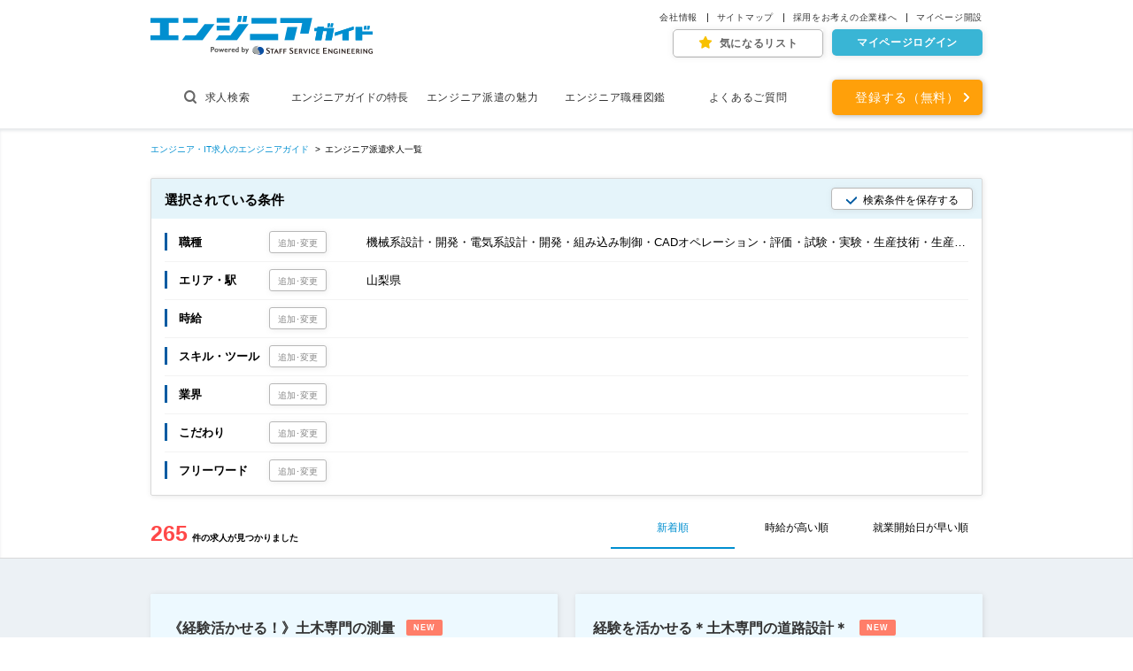

--- FILE ---
content_type: text/html;charset=UTF-8
request_url: https://www.engineersguide.jp/joblist/?job=01-02-03-04-05-06-07-08-09&area_no=19
body_size: 8975
content:











<!DOCTYPE html>
<html lang="ja">
<head>
<meta charset="UTF-8">
<title>エンジニア派遣求人一覧｜エンジニアガイド｜エンジニア・IT求人情報サイト</title>
<meta name="description" content="エンジニア派遣求人一覧です。ものづくり&ITエンジニア派遣の求人ならエンジニアガイドへ。業界最大級の求人数、あなたにあったお仕事が見つかります。Webからのカンタン登録ですぐに紹介！未経験からベテランまで、エンジニア専門大手だから安心です。">
<meta property="og:type" content="article">
<meta property="og:title" content="エンジニア派遣求人一覧｜エンジニアガイド｜エンジニア・IT求人情報サイト">
<meta property="og:description" content="エンジニア派遣求人一覧です。ものづくり&ITエンジニア派遣の求人ならエンジニアガイドへ。業界最大級の求人数、あなたにあったお仕事が見つかります。Webからのカンタン登録ですぐに紹介！未経験からベテランまで、エンジニア専門大手だから安心です。">
<meta property="og:site_name" content="ものづくり・ITエンジニア派遣の求人を探すならエンジニアガイド">
<meta property="og:image" content="https://www.engineersguide.jp/assets/img/logo.png">
<meta property="og:url" content="https://www.engineersguide.jp/">
<meta name="format-detection" content="telephone=no">
<meta http-equiv="X-UA-Compatible" content="IE=edge">

<link rel="alternate" media="only screen and (max-width: 640px)" href="https://sp.engineersguide.jp/joblist/?job=01-02-03-04-05-06-07-08-09&amp;area_no=19">
<link rel="stylesheet" href="/assets/css/common.css">
<link rel="stylesheet" href="/assets/css/slick.css">
<link rel="stylesheet" href="/assets/css/slick-theme.css">
<link rel="stylesheet" href="/assets/css/joblist.css">
<link rel="stylesheet" href="/assets/css/detail_search.css">
<link rel="stylesheet" href="/assets/css/recommend.css">
<link rel="stylesheet" href="https://use.fontawesome.com/releases/v5.1.0/css/all.css" integrity="sha384-lKuwvrZot6UHsBSfcMvOkWwlCMgc0TaWr+30HWe3a4ltaBwTZhyTEggF5tJv8tbt" crossorigin="anonymous">
<script src="/assets/js/jquery-3.3.1.min.js"></script>
<script src="/common/js/jquery.cookie.js"></script>
<script src="/assets/js/slick.min.js"></script>
<script src="/assets/js/ss_functions.js"></script>
<script src="/assets/js/common.js"></script>
<script src="/assets/js/more_read.js"></script>
<script src="/common/js/eguide_common.js"></script>
<script src="/common/js/Ajax.js"></script>
<script src="/common/js/silveregg_common.js"></script>
<script src="/parts/js/joblist.js"></script>
<script src="/assets/js/detail_search.js"></script>
<script src="/parts/js/detail_search2.js"></script>
<script src="/common/js/detail_search_common.js"></script>

<!-- tag3 Start -->
<!-- Google Tag Manager -->
<script>(function(w,d,s,l,i){w[l]=w[l]||[];w[l].push({'gtm.start':
new Date().getTime(),event:'gtm.js'});var f=d.getElementsByTagName(s)[0],
j=d.createElement(s),dl=l!='dataLayer'?'&l='+l:'';j.async=true;j.src=
'https://www.googletagmanager.com/gtm.js?id='+i+dl;f.parentNode.insertBefore(j,f);
})(window,document,'script','dataLayer','GTM-5XQ8JT');</script>
<!-- End Google Tag Manager -->

<!-- tag3 End -->
<!-- tag1 Start -->
<script src="//assets.adobedtm.com/e9ecbd518dbe/af1ef3f51703/launch-7387c4cd1485.min.js" async></script>

<!-- tag1 End -->
<script>
	savedJobNo = getLocalStorageDataList('saved_Job_No');
	savedCond = getLocalStorageDataList('saved_Cond');
	jobListCount = '265';
	
	job = '01-02-03-04-05-06-07-08-09';
 	area_no = '19';
 	add_grp_no = '';
 	line_no = '';
 	station_no = '';
 	hourly_wage = '';
 	tool_no = '';
 	industry_no = '';
 	other_no = '';
 	keyword_include = '';
 	keyword_exclude = '';
 	size = '10';
 	
	condUrl = window.location.href;
	var urlImg = condUrl.substring(0, condUrl.indexOf(location.pathname));
	countTrigger = 0;
	page = 0;
	var urlstr = '/joblist/?job=01-02-03-04-05-06-07-08-09&amp;area_no=19';
	var meisyo = '機械系設計・開発・電気系設計・開発・組み込み制御・CADオペレーション・評価・試験・実験・生産技術・生産管理・品質管理・化学分析・研究開発・特許・メンテナンス・保守・その他ものづくり系・山梨県';
	var seoUrl = '';
	
	historyCondUrl = [plusToHalfWidthSpace(urlstr), meisyo, seoUrl];
	if (meisyo != "") {
		updateHistoryCond(historyCondUrl);
	}
	keywordSave();
</script>
</head>
<body>
<form name="sortform">
    <!-- tag4 Start -->
    <!-- Google Tag Manager (noscript) -->
<noscript><iframe src="https://www.googletagmanager.com/ns.html?id=GTM-5XQ8JT"
height="0" width="0" style="display:none;visibility:hidden"></iframe></noscript>
<!-- End Google Tag Manager (noscript) -->

    <!-- tag4 End -->
	<!-- header Start -->
	<header id="header">
  <div class="header_inner">
    <div class="header_top">
      <h1 class="header_logo"><a href="/"><img src="/assets/img/header/header_logo.png" alt="エンジニアガイド　powered by STAFF SERVICE ENGINEERING"></a></h1>
      <div class="header_sub_nav">
        <ul class="company_nav_list">
          <li><a href="/company/">会社情報</a></li>
          <li><a href="/sitemap/">サイトマップ</a></li>
          <li><a href="https://www.staffservice-engineering.jp/corporate/" rel="noopener" target="_blank">採用をお考えの企業様へ</a></li>
<!-- no.41180015 2021.05.10 ここから修正 -->
          <li><a href="https://mypage.022022.net/staff/member/index02.html?ssoid=top0001_my058020_h" rel="noopener" target="_blank">マイページ開設</a></li>
<!-- no.41180015 2021.05.10 ここまで修正 -->
        </ul>
        <ul class="user_nav_list">
          <li class="favorite_item"><a href="/mylist/"><span class="job_count" style="display: none;">0</span>気になるリスト</a></li>
<!-- no.41180015 2021.05.10 ここから修正 -->
          <li class="mypage_item"><a href="https://mypage.022022.net/?ssoid=top0001_login_h" rel="noopener" target="_blank">マイページログイン</a></li>
<!-- no.41180015 2021.05.10 ここまで修正 -->
        </ul>
      </div>
    </div>
    <nav id="global_nav">
      <ul class="global_nav_list">
        <li class="global_nav_list_item"><a href=""><i class="glass"></i>求人検索</a></li>
        <li class="global_nav_list_item letter0"><a href="/feature/">エンジニアガイドの特長</a></li>
        <li class="global_nav_list_item"><a href="/haken/">エンジニア派遣の魅力</a></li>
        <li class="global_nav_list_item"><a href="/occupations/">エンジニア職種図鑑</a></li>
        <li class="global_nav_list_item"><a href="/faq/">よくあるご質問</a></li>
      </ul>
      <div class="entry_btn"><a href="/entry/">登録する（無料）</a></div>
    </nav>
  </div>
</header>
<script src="/parts/js/common_header.js"></script>

	<!-- header End -->
	<main id="main">
<!-- no.44180226 2025.09.25 ここから修正 -->
    <div class="joblist searchResults shadow_line">
<!-- no.44180226 2025.09.25 ここまで修正 -->
		<div class="bread_crumb">
			<ul>
				
					
						
						<li><a href="/">エンジニア・IT求人のエンジニアガイド</a></li>
					
				
					
						<li><strong>エンジニア派遣求人一覧</strong></li>
						
					
				
			</ul>
		</div>
		<div class="search_area">
			<div class="detail_search">
				<div class="detail_search_header">
					<h2 class="ttl">選択されている条件</h2>
					    
							<div class="detail_save_btn" onclick="detailSave()">
								<span>検索条件を保存する</span>
								<div class="modal modal_in mini" id="detailSave">検索条件を保存した</div>
							</div>
						
				</div>
				<div class="detail_table_wrap">
					<table class="detail_table">
						<tr>
							<th>職種</th> 
							<td class="btn"><div class="add_change_btn"
									data-select="job">
									<span>追加･変更</span>
								</div></td>
							<td class="detail_txt job_txt" id="condition01">機械系設計・開発・電気系設計・開発・組み込み制御・CADオペレーション・評価・試験・実験・生産技術・生産管理・品質管理・化学分析・研究開発・特許・メンテナンス・保守・その他ものづくり系</td>
						</tr>
						<tr>
							<th>エリア・駅</th>
							<td class="btn"><div class="add_change_btn"
									data-select="area_station">
									<span>追加･変更</span>
								</div></td>
							<td class="detail_txt area_txt" id="condition02">山梨県</td>
						</tr>
						<tr>
							<th>時給</th>
							<td class="btn"><div class="add_change_btn"
									data-select="money">
									<span>追加･変更</span>
								</div></td>
							<td class="detail_txt money_txt" id="condition03"></td>
						</tr>
						<tr>
							<th>スキル・ツール</th>
							<td class="btn"><div class="add_change_btn"
									data-select="skill">
									<span>追加･変更</span>
								</div></td>
							<td class="detail_txt skill_txt" id="condition04"></td>
						</tr>
						<tr>
							<th>業界</th>
							<td class="btn"><div class="add_change_btn"
									data-select="business">
									<span>追加･変更</span>
								</div></td>
							<td class="detail_txt business_txt" id="condition05"></td>
						</tr>
						<tr>
							<th>こだわり</th>
							<td class="btn"><div class="add_change_btn"
									data-select="one_thing">
									<span>追加･変更</span>
								</div></td>
							<td class="detail_txt kodawari_txt" id="condition06"></td>
						</tr>
						<tr>
							<th>フリーワード</th>
							<td class="btn"><div class="add_change_btn"
									data-select="free">
									<span>追加･変更</span>
								</div></td>
							<td class="detail_txt free_txt" id="condition07"></td>
						</tr>
					</table>
				</div>
			</div>
			<div class="job_nav_list">
				<div class="result_num">
					<span class="number">265</span>件の求人が見つかりました
				</div>
				<ul class="sort_list sort_nav">
					
						<li class="is_active" data-type="sort01" onclick="getSort01()">新着順</li>
						<li data-type="sort02" onclick="getSort02()">時給が高い順</li>
						<li data-type="sort03" onclick="getSort03()">就業開始日が早い順</li>
					
					
					
				</ul>
			</div>
		</div>
		<div class="joblist_area" id="scroll_target">
			<div class="rec_offer">
				
					<div class="sort sort01 is_show">
				
				
				
					<ul id="jobListPlus">
						
							<li class="rec_item">
								<a href="/job_construction/area_yamanashi/812091/" target="_blank" class="touch_start joblist">
									<h3 class="txt01">
										<span class="ellipsis_wrap" data-line="2"> <span
											class="ellipsis_txt"> 《経験活かせる！》土木専門の測量 </span> 
												<span class="new_tag ellipsis_tag">NEW</span>
											
										</span>
									</h3>
<!-- no.44180226 2025.09.25 ここから修正 -->
									<ul class="iconwrap">
										
										<li>急募</li>
										<li>即日スタート</li>
										
										
										<li>経験者歓迎</li>
										
										<li>残業少なめ</li>
										
										
										
										<li>週5勤務</li>
										
										<li>土日休み</li>
										<li>長期</li>
										
										
										
										
										
										<li>制服あり</li>
										
										<li>駅近</li>
										
										
										
										
										<li>喫煙所あり</li>
										<li>交通費支給</li>
									</ul>
<!-- no.44180226 2025.09.25 ここまで修正 --> 
									<div class="rec_detail">
										<dl>
											<dt class="txt02">職種</dt>
											<dd class="txt03">
												<div class="ellipsis_wrap">
													<span class="ellipsis_txt">
														【その他】
														土木･建築系</span>
												</div>
											</dd>
										</dl>
										<dl>
											<dt class="txt02">給与</dt>
											<dd class="txt03">
												<div class="ellipsis_wrap">
													<span class="ellipsis_txt">時給 1,200円～</span>
												</div>
											</dd>
										</dl>
										<dl>
											<dt class="txt02">勤務地</dt>
											<dd class="txt03">
												<div class="ellipsis_wrap">
													<span class="ellipsis_txt">山梨県
														甲府市</span>
												</div>
<!-- no.44180226 2025.09.25 ここから修正 -->
											</dd>
										</dl>
										<dl>
											<dt class="txt02">最寄駅</dt>
											<dd class="txt03">
<!-- no.44180226 2025.09.25 ここまで修正 --> 
																							
												<div class="ellipsis_wrap">
													<span class="ellipsis_txt">
														身延線
														金手駅
														徒歩 5分
													</span>
												</div>
												
											</dd>
										</dl>
									</div>
									<div class="point_box joblist">
										<div class="point_ttl">おすすめポイント</div>
										<div class="point_txt">
											<span class="ellipsis_wrap" data-line="3"> <span class="ellipsis_txt">
											    
											        経験者大歓迎☆<BR>駅から徒歩5分で通勤しやすいです！<BR>週休２日でプライベートも充実できます！
											    
												<br>
												
												    【月収例】19万2000円＝時給1200円×160時間（残業代別途）
												
												【登録に際してオフィスにお越しいただく必要はございません！WEBとお電話にて登録完了となります！】</span>
											</span>
										</div>
									</div>
								</a>
<!-- no.44180226 2025.09.25 ここから修正 -->
								<div class="rec_btnwrap">
									<div class="rec_btn02">
										<script>
											var check = false;
											for (var i = 0; i < savedJobNo.length; i++) {
												if ('812091' == savedJobNo[i]) {
													check = true;
												}
											}
											if (check) {
												document.write("<a class='rec_btn02_01' id='812091+' style='display:none;' onclick='jobNoSave(&#034;812091&#034;)'><span></span></a>");
												document.write("<a class='rec_btn02_02' id='812091+++' style='display:block;' onclick='jobNoDelete(&#034;812091&#034;)'><span></span></a>");
												document.write("<div class='modal modal_in delete' id='812091++'>気になるリストから外しました</div>");
											} else {
												document.write("<a class='rec_btn02_01' id='812091+' onclick='jobNoSave(&#034;812091&#034;)'><span></span></a>");
												document.write("<a class='rec_btn02_02' id='812091+++' style='display:none;' onclick='jobNoDelete(&#034;812091&#034;)'><span></span></a>");
												document.write("<div class='modal modal_in' id='812091++'>気になるリストに入れました</div>");
											}
										</script>
									</div>
									<div class="rec_btn03">
										<a href="/job_construction/area_yamanashi/812091/" target="_blank">詳細を見る</a>
									</div>
									<div class="rec_btn01">
										<a href="/jobentry/?job_no=812091" target="_blank">応募する</a>
									</div>
<!-- no.44180226 2025.09.25 ここまで修正 -->
								</div>	
							</li>
						
							<li class="rec_item">
								<a href="/job_construction/area_yamanashi/812090/" target="_blank" class="touch_start joblist">
									<h3 class="txt01">
										<span class="ellipsis_wrap" data-line="2"> <span
											class="ellipsis_txt"> 経験を活かせる＊土木専門の道路設計＊ </span> 
												<span class="new_tag ellipsis_tag">NEW</span>
											
										</span>
									</h3>
<!-- no.44180226 2025.09.25 ここから修正 -->
									<ul class="iconwrap">
										
										<li>急募</li>
										<li>即日スタート</li>
										
										
										<li>経験者歓迎</li>
										
										<li>残業少なめ</li>
										
										
										
										<li>週5勤務</li>
										
										<li>土日休み</li>
										<li>長期</li>
										
										
										
										
										
										<li>制服あり</li>
										
										<li>駅近</li>
										
										
										
										
										<li>喫煙所あり</li>
										<li>交通費支給</li>
									</ul>
<!-- no.44180226 2025.09.25 ここまで修正 --> 
									<div class="rec_detail">
										<dl>
											<dt class="txt02">職種</dt>
											<dd class="txt03">
												<div class="ellipsis_wrap">
													<span class="ellipsis_txt">
														【その他】
														土木･建築系</span>
												</div>
											</dd>
										</dl>
										<dl>
											<dt class="txt02">給与</dt>
											<dd class="txt03">
												<div class="ellipsis_wrap">
													<span class="ellipsis_txt">時給 1,200円～</span>
												</div>
											</dd>
										</dl>
										<dl>
											<dt class="txt02">勤務地</dt>
											<dd class="txt03">
												<div class="ellipsis_wrap">
													<span class="ellipsis_txt">山梨県
														甲府市</span>
												</div>
<!-- no.44180226 2025.09.25 ここから修正 -->
											</dd>
										</dl>
										<dl>
											<dt class="txt02">最寄駅</dt>
											<dd class="txt03">
<!-- no.44180226 2025.09.25 ここまで修正 --> 
																							
												<div class="ellipsis_wrap">
													<span class="ellipsis_txt">
														身延線
														金手駅
														徒歩 5分
													</span>
												</div>
												
											</dd>
										</dl>
									</div>
									<div class="point_box joblist">
										<div class="point_ttl">おすすめポイント</div>
										<div class="point_txt">
											<span class="ellipsis_wrap" data-line="3"> <span class="ellipsis_txt">
											    
											        経験者大歓迎☆<BR>身延線金手駅から徒歩5分で通勤しやすいです！<BR>週休２日でプライベートも充実できます！
											    
												<br>
												
												    【月収例】19万2000円＝時給1200円×160時間（残業代別途）
												
												【登録に際してオフィスにお越しいただく必要はございません！WEBとお電話にて登録完了となります！】</span>
											</span>
										</div>
									</div>
								</a>
<!-- no.44180226 2025.09.25 ここから修正 -->
								<div class="rec_btnwrap">
									<div class="rec_btn02">
										<script>
											var check = false;
											for (var i = 0; i < savedJobNo.length; i++) {
												if ('812090' == savedJobNo[i]) {
													check = true;
												}
											}
											if (check) {
												document.write("<a class='rec_btn02_01' id='812090+' style='display:none;' onclick='jobNoSave(&#034;812090&#034;)'><span></span></a>");
												document.write("<a class='rec_btn02_02' id='812090+++' style='display:block;' onclick='jobNoDelete(&#034;812090&#034;)'><span></span></a>");
												document.write("<div class='modal modal_in delete' id='812090++'>気になるリストから外しました</div>");
											} else {
												document.write("<a class='rec_btn02_01' id='812090+' onclick='jobNoSave(&#034;812090&#034;)'><span></span></a>");
												document.write("<a class='rec_btn02_02' id='812090+++' style='display:none;' onclick='jobNoDelete(&#034;812090&#034;)'><span></span></a>");
												document.write("<div class='modal modal_in' id='812090++'>気になるリストに入れました</div>");
											}
										</script>
									</div>
									<div class="rec_btn03">
										<a href="/job_construction/area_yamanashi/812090/" target="_blank">詳細を見る</a>
									</div>
									<div class="rec_btn01">
										<a href="/jobentry/?job_no=812090" target="_blank">応募する</a>
									</div>
<!-- no.44180226 2025.09.25 ここまで修正 -->
								</div>	
							</li>
						
							<li class="rec_item">
								<a href="/job_construction/area_yamanashi/812089/" target="_blank" class="touch_start joblist">
									<h3 class="txt01">
										<span class="ellipsis_wrap" data-line="2"> <span
											class="ellipsis_txt"> 《駅チカ徒歩5分》土木専門CADオペレーター＠甲府市 </span> 
												<span class="new_tag ellipsis_tag">NEW</span>
											
										</span>
									</h3>
<!-- no.44180226 2025.09.25 ここから修正 -->
									<ul class="iconwrap">
										
										<li>急募</li>
										<li>即日スタート</li>
										
										
										<li>経験者歓迎</li>
										
										<li>残業少なめ</li>
										
										
										
										<li>週5勤務</li>
										
										<li>土日休み</li>
										<li>長期</li>
										
										
										
										
										
										<li>制服あり</li>
										
										<li>駅近</li>
										
										
										
										
										<li>喫煙所あり</li>
										<li>交通費支給</li>
									</ul>
<!-- no.44180226 2025.09.25 ここまで修正 --> 
									<div class="rec_detail">
										<dl>
											<dt class="txt02">職種</dt>
											<dd class="txt03">
												<div class="ellipsis_wrap">
													<span class="ellipsis_txt">
														【その他】
														土木･建築系</span>
												</div>
											</dd>
										</dl>
										<dl>
											<dt class="txt02">給与</dt>
											<dd class="txt03">
												<div class="ellipsis_wrap">
													<span class="ellipsis_txt">時給 1,200円～</span>
												</div>
											</dd>
										</dl>
										<dl>
											<dt class="txt02">勤務地</dt>
											<dd class="txt03">
												<div class="ellipsis_wrap">
													<span class="ellipsis_txt">山梨県
														甲府市</span>
												</div>
<!-- no.44180226 2025.09.25 ここから修正 -->
											</dd>
										</dl>
										<dl>
											<dt class="txt02">最寄駅</dt>
											<dd class="txt03">
<!-- no.44180226 2025.09.25 ここまで修正 --> 
																							
												<div class="ellipsis_wrap">
													<span class="ellipsis_txt">
														身延線
														金手駅
														徒歩 5分
													</span>
												</div>
												
											</dd>
										</dl>
									</div>
									<div class="point_box joblist">
										<div class="point_ttl">おすすめポイント</div>
										<div class="point_txt">
											<span class="ellipsis_wrap" data-line="3"> <span class="ellipsis_txt">
											    
											        経験者大歓迎☆<BR>駅から徒歩5分で通勤しやすいです！<BR>週休２日でプライベートも充実できます！
											    
												<br>
												
												    【月収例】19万2000円＝時給1200円×160時間（残業代別途）
												
												【登録に際してオフィスにお越しいただく必要はございません！WEBとお電話にて登録完了となります！】</span>
											</span>
										</div>
									</div>
								</a>
<!-- no.44180226 2025.09.25 ここから修正 -->
								<div class="rec_btnwrap">
									<div class="rec_btn02">
										<script>
											var check = false;
											for (var i = 0; i < savedJobNo.length; i++) {
												if ('812089' == savedJobNo[i]) {
													check = true;
												}
											}
											if (check) {
												document.write("<a class='rec_btn02_01' id='812089+' style='display:none;' onclick='jobNoSave(&#034;812089&#034;)'><span></span></a>");
												document.write("<a class='rec_btn02_02' id='812089+++' style='display:block;' onclick='jobNoDelete(&#034;812089&#034;)'><span></span></a>");
												document.write("<div class='modal modal_in delete' id='812089++'>気になるリストから外しました</div>");
											} else {
												document.write("<a class='rec_btn02_01' id='812089+' onclick='jobNoSave(&#034;812089&#034;)'><span></span></a>");
												document.write("<a class='rec_btn02_02' id='812089+++' style='display:none;' onclick='jobNoDelete(&#034;812089&#034;)'><span></span></a>");
												document.write("<div class='modal modal_in' id='812089++'>気になるリストに入れました</div>");
											}
										</script>
									</div>
									<div class="rec_btn03">
										<a href="/job_construction/area_yamanashi/812089/" target="_blank">詳細を見る</a>
									</div>
									<div class="rec_btn01">
										<a href="/jobentry/?job_no=812089" target="_blank">応募する</a>
									</div>
<!-- no.44180226 2025.09.25 ここまで修正 -->
								</div>	
							</li>
						
							<li class="rec_item">
								<a href="/job_construction/area_yamanashi/812088/" target="_blank" class="touch_start joblist">
									<h3 class="txt01">
										<span class="ellipsis_wrap" data-line="2"> <span
											class="ellipsis_txt"> 《経験活かせる！》土木専門の調査業務 </span> 
												<span class="new_tag ellipsis_tag">NEW</span>
											
										</span>
									</h3>
<!-- no.44180226 2025.09.25 ここから修正 -->
									<ul class="iconwrap">
										
										<li>急募</li>
										<li>即日スタート</li>
										
										
										<li>経験者歓迎</li>
										
										<li>残業少なめ</li>
										
										
										
										<li>週5勤務</li>
										
										<li>土日休み</li>
										<li>長期</li>
										
										
										
										
										
										<li>制服あり</li>
										
										
										
										
										
										
										<li>喫煙所あり</li>
										<li>交通費支給</li>
									</ul>
<!-- no.44180226 2025.09.25 ここまで修正 --> 
									<div class="rec_detail">
										<dl>
											<dt class="txt02">職種</dt>
											<dd class="txt03">
												<div class="ellipsis_wrap">
													<span class="ellipsis_txt">
														【その他】
														土木･建築系</span>
												</div>
											</dd>
										</dl>
										<dl>
											<dt class="txt02">給与</dt>
											<dd class="txt03">
												<div class="ellipsis_wrap">
													<span class="ellipsis_txt">時給 1,200円～</span>
												</div>
											</dd>
										</dl>
										<dl>
											<dt class="txt02">勤務地</dt>
											<dd class="txt03">
												<div class="ellipsis_wrap">
													<span class="ellipsis_txt">山梨県
														笛吹市</span>
												</div>
<!-- no.44180226 2025.09.25 ここから修正 -->
											</dd>
										</dl>
										<dl>
											<dt class="txt02">最寄駅</dt>
											<dd class="txt03">
<!-- no.44180226 2025.09.25 ここまで修正 --> 
																							
												<div class="ellipsis_wrap">
													<span class="ellipsis_txt">
														中央本線（東日本）
														石和温泉駅
														徒歩 15分
													</span>
												</div>
												
											</dd>
										</dl>
									</div>
									<div class="point_box joblist">
										<div class="point_ttl">おすすめポイント</div>
										<div class="point_txt">
											<span class="ellipsis_wrap" data-line="3"> <span class="ellipsis_txt">
											    
											        経験者大歓迎☆<BR>身延線金手駅から徒歩5分で通勤しやすいです！<BR>週休２日でプライベートも充実できます！
											    
												<br>
												
												    【月収例】19万2000円＝時給1200円×160時間（残業代別途）
												
												【登録に際してオフィスにお越しいただく必要はございません！WEBとお電話にて登録完了となります！】</span>
											</span>
										</div>
									</div>
								</a>
<!-- no.44180226 2025.09.25 ここから修正 -->
								<div class="rec_btnwrap">
									<div class="rec_btn02">
										<script>
											var check = false;
											for (var i = 0; i < savedJobNo.length; i++) {
												if ('812088' == savedJobNo[i]) {
													check = true;
												}
											}
											if (check) {
												document.write("<a class='rec_btn02_01' id='812088+' style='display:none;' onclick='jobNoSave(&#034;812088&#034;)'><span></span></a>");
												document.write("<a class='rec_btn02_02' id='812088+++' style='display:block;' onclick='jobNoDelete(&#034;812088&#034;)'><span></span></a>");
												document.write("<div class='modal modal_in delete' id='812088++'>気になるリストから外しました</div>");
											} else {
												document.write("<a class='rec_btn02_01' id='812088+' onclick='jobNoSave(&#034;812088&#034;)'><span></span></a>");
												document.write("<a class='rec_btn02_02' id='812088+++' style='display:none;' onclick='jobNoDelete(&#034;812088&#034;)'><span></span></a>");
												document.write("<div class='modal modal_in' id='812088++'>気になるリストに入れました</div>");
											}
										</script>
									</div>
									<div class="rec_btn03">
										<a href="/job_construction/area_yamanashi/812088/" target="_blank">詳細を見る</a>
									</div>
									<div class="rec_btn01">
										<a href="/jobentry/?job_no=812088" target="_blank">応募する</a>
									</div>
<!-- no.44180226 2025.09.25 ここまで修正 -->
								</div>	
							</li>
						
							<li class="rec_item">
								<a href="/job_construction/area_yamanashi/812087/" target="_blank" class="touch_start joblist">
									<h3 class="txt01">
										<span class="ellipsis_wrap" data-line="2"> <span
											class="ellipsis_txt"> ＊＊経験を活かせる＊＊土木専門の調査業務＊＊ </span> 
												<span class="new_tag ellipsis_tag">NEW</span>
											
										</span>
									</h3>
<!-- no.44180226 2025.09.25 ここから修正 -->
									<ul class="iconwrap">
										
										<li>急募</li>
										<li>即日スタート</li>
										
										
										<li>経験者歓迎</li>
										
										<li>残業少なめ</li>
										
										
										
										<li>週5勤務</li>
										
										<li>土日休み</li>
										<li>長期</li>
										
										
										
										
										
										<li>制服あり</li>
										
										
										
										
										
										
										<li>喫煙所あり</li>
										<li>交通費支給</li>
									</ul>
<!-- no.44180226 2025.09.25 ここまで修正 --> 
									<div class="rec_detail">
										<dl>
											<dt class="txt02">職種</dt>
											<dd class="txt03">
												<div class="ellipsis_wrap">
													<span class="ellipsis_txt">
														【その他】
														土木･建築系</span>
												</div>
											</dd>
										</dl>
										<dl>
											<dt class="txt02">給与</dt>
											<dd class="txt03">
												<div class="ellipsis_wrap">
													<span class="ellipsis_txt">時給 1,200円～</span>
												</div>
											</dd>
										</dl>
										<dl>
											<dt class="txt02">勤務地</dt>
											<dd class="txt03">
												<div class="ellipsis_wrap">
													<span class="ellipsis_txt">山梨県
														笛吹市</span>
												</div>
<!-- no.44180226 2025.09.25 ここから修正 -->
											</dd>
										</dl>
										<dl>
											<dt class="txt02">最寄駅</dt>
											<dd class="txt03">
<!-- no.44180226 2025.09.25 ここまで修正 --> 
																							
												<div class="ellipsis_wrap">
													<span class="ellipsis_txt">
														中央本線（東日本）
														石和温泉駅
														徒歩 15分
													</span>
												</div>
												
											</dd>
										</dl>
									</div>
									<div class="point_box joblist">
										<div class="point_ttl">おすすめポイント</div>
										<div class="point_txt">
											<span class="ellipsis_wrap" data-line="3"> <span class="ellipsis_txt">
											    
											        経験者大歓迎☆<BR>駅から徒歩5分で通勤しやすいです！<BR>週休２日でプライベートも充実できます！
											    
												<br>
												
												    【月収例】19万2000円＝時給1200円×160時間（残業代別途）
												
												【登録に際してオフィスにお越しいただく必要はございません！WEBとお電話にて登録完了となります！】</span>
											</span>
										</div>
									</div>
								</a>
<!-- no.44180226 2025.09.25 ここから修正 -->
								<div class="rec_btnwrap">
									<div class="rec_btn02">
										<script>
											var check = false;
											for (var i = 0; i < savedJobNo.length; i++) {
												if ('812087' == savedJobNo[i]) {
													check = true;
												}
											}
											if (check) {
												document.write("<a class='rec_btn02_01' id='812087+' style='display:none;' onclick='jobNoSave(&#034;812087&#034;)'><span></span></a>");
												document.write("<a class='rec_btn02_02' id='812087+++' style='display:block;' onclick='jobNoDelete(&#034;812087&#034;)'><span></span></a>");
												document.write("<div class='modal modal_in delete' id='812087++'>気になるリストから外しました</div>");
											} else {
												document.write("<a class='rec_btn02_01' id='812087+' onclick='jobNoSave(&#034;812087&#034;)'><span></span></a>");
												document.write("<a class='rec_btn02_02' id='812087+++' style='display:none;' onclick='jobNoDelete(&#034;812087&#034;)'><span></span></a>");
												document.write("<div class='modal modal_in' id='812087++'>気になるリストに入れました</div>");
											}
										</script>
									</div>
									<div class="rec_btn03">
										<a href="/job_construction/area_yamanashi/812087/" target="_blank">詳細を見る</a>
									</div>
									<div class="rec_btn01">
										<a href="/jobentry/?job_no=812087" target="_blank">応募する</a>
									</div>
<!-- no.44180226 2025.09.25 ここまで修正 -->
								</div>	
							</li>
						
							<li class="rec_item">
								<a href="/job_construction/area_yamanashi/812086/" target="_blank" class="touch_start joblist">
									<h3 class="txt01">
										<span class="ellipsis_wrap" data-line="2"> <span
											class="ellipsis_txt"> 経験を活かせる＊土木専門の保証コンサルタント </span> 
												<span class="new_tag ellipsis_tag">NEW</span>
											
										</span>
									</h3>
<!-- no.44180226 2025.09.25 ここから修正 -->
									<ul class="iconwrap">
										
										<li>急募</li>
										<li>即日スタート</li>
										
										
										<li>経験者歓迎</li>
										
										<li>残業少なめ</li>
										
										
										
										<li>週5勤務</li>
										
										<li>土日休み</li>
										<li>長期</li>
										
										
										
										
										
										<li>制服あり</li>
										
										<li>駅近</li>
										
										
										
										
										<li>喫煙所あり</li>
										<li>交通費支給</li>
									</ul>
<!-- no.44180226 2025.09.25 ここまで修正 --> 
									<div class="rec_detail">
										<dl>
											<dt class="txt02">職種</dt>
											<dd class="txt03">
												<div class="ellipsis_wrap">
													<span class="ellipsis_txt">
														【その他】
														土木･建築系</span>
												</div>
											</dd>
										</dl>
										<dl>
											<dt class="txt02">給与</dt>
											<dd class="txt03">
												<div class="ellipsis_wrap">
													<span class="ellipsis_txt">時給 1,200円～</span>
												</div>
											</dd>
										</dl>
										<dl>
											<dt class="txt02">勤務地</dt>
											<dd class="txt03">
												<div class="ellipsis_wrap">
													<span class="ellipsis_txt">山梨県
														甲府市</span>
												</div>
<!-- no.44180226 2025.09.25 ここから修正 -->
											</dd>
										</dl>
										<dl>
											<dt class="txt02">最寄駅</dt>
											<dd class="txt03">
<!-- no.44180226 2025.09.25 ここまで修正 --> 
																							
												<div class="ellipsis_wrap">
													<span class="ellipsis_txt">
														身延線
														金手駅
														徒歩 5分
													</span>
												</div>
												
											</dd>
										</dl>
									</div>
									<div class="point_box joblist">
										<div class="point_ttl">おすすめポイント</div>
										<div class="point_txt">
											<span class="ellipsis_wrap" data-line="3"> <span class="ellipsis_txt">
											    
											        経験者大歓迎☆<BR>駅から徒歩5分で通勤しやすいです！<BR>週休２日でプライベートも充実できます！
											    
												<br>
												
												    【月収例】19万2000円＝時給1200円×160時間（残業代別途）
												
												【登録に際してオフィスにお越しいただく必要はございません！WEBとお電話にて登録完了となります！】</span>
											</span>
										</div>
									</div>
								</a>
<!-- no.44180226 2025.09.25 ここから修正 -->
								<div class="rec_btnwrap">
									<div class="rec_btn02">
										<script>
											var check = false;
											for (var i = 0; i < savedJobNo.length; i++) {
												if ('812086' == savedJobNo[i]) {
													check = true;
												}
											}
											if (check) {
												document.write("<a class='rec_btn02_01' id='812086+' style='display:none;' onclick='jobNoSave(&#034;812086&#034;)'><span></span></a>");
												document.write("<a class='rec_btn02_02' id='812086+++' style='display:block;' onclick='jobNoDelete(&#034;812086&#034;)'><span></span></a>");
												document.write("<div class='modal modal_in delete' id='812086++'>気になるリストから外しました</div>");
											} else {
												document.write("<a class='rec_btn02_01' id='812086+' onclick='jobNoSave(&#034;812086&#034;)'><span></span></a>");
												document.write("<a class='rec_btn02_02' id='812086+++' style='display:none;' onclick='jobNoDelete(&#034;812086&#034;)'><span></span></a>");
												document.write("<div class='modal modal_in' id='812086++'>気になるリストに入れました</div>");
											}
										</script>
									</div>
									<div class="rec_btn03">
										<a href="/job_construction/area_yamanashi/812086/" target="_blank">詳細を見る</a>
									</div>
									<div class="rec_btn01">
										<a href="/jobentry/?job_no=812086" target="_blank">応募する</a>
									</div>
<!-- no.44180226 2025.09.25 ここまで修正 -->
								</div>	
							</li>
						
							<li class="rec_item">
								<a href="/job_construction/area_yamanashi/812085/" target="_blank" class="touch_start joblist">
									<h3 class="txt01">
										<span class="ellipsis_wrap" data-line="2"> <span
											class="ellipsis_txt"> 経験を活かせる＊＊土木専門のボーリング調査 </span> 
												<span class="new_tag ellipsis_tag">NEW</span>
											
										</span>
									</h3>
<!-- no.44180226 2025.09.25 ここから修正 -->
									<ul class="iconwrap">
										
										<li>急募</li>
										<li>即日スタート</li>
										
										
										<li>経験者歓迎</li>
										
										<li>残業少なめ</li>
										
										
										
										<li>週5勤務</li>
										
										<li>土日休み</li>
										<li>長期</li>
										
										
										
										
										
										<li>制服あり</li>
										
										
										
										
										
										
										<li>喫煙所あり</li>
										<li>交通費支給</li>
									</ul>
<!-- no.44180226 2025.09.25 ここまで修正 --> 
									<div class="rec_detail">
										<dl>
											<dt class="txt02">職種</dt>
											<dd class="txt03">
												<div class="ellipsis_wrap">
													<span class="ellipsis_txt">
														【その他】
														土木･建築系</span>
												</div>
											</dd>
										</dl>
										<dl>
											<dt class="txt02">給与</dt>
											<dd class="txt03">
												<div class="ellipsis_wrap">
													<span class="ellipsis_txt">時給 1,200円～</span>
												</div>
											</dd>
										</dl>
										<dl>
											<dt class="txt02">勤務地</dt>
											<dd class="txt03">
												<div class="ellipsis_wrap">
													<span class="ellipsis_txt">山梨県
														笛吹市</span>
												</div>
<!-- no.44180226 2025.09.25 ここから修正 -->
											</dd>
										</dl>
										<dl>
											<dt class="txt02">最寄駅</dt>
											<dd class="txt03">
<!-- no.44180226 2025.09.25 ここまで修正 --> 
																							
												<div class="ellipsis_wrap">
													<span class="ellipsis_txt">
														中央本線（東日本）
														石和温泉駅
														徒歩 15分
													</span>
												</div>
												
											</dd>
										</dl>
									</div>
									<div class="point_box joblist">
										<div class="point_ttl">おすすめポイント</div>
										<div class="point_txt">
											<span class="ellipsis_wrap" data-line="3"> <span class="ellipsis_txt">
											    
											        経験者大歓迎☆<BR>駅から徒歩5分で通勤しやすいです！<BR>週休２日でプライベートも充実できます！
											    
												<br>
												
												    【月収例】19万2000円＝時給1200円×160時間（残業代別途）
												
												【登録に際してオフィスにお越しいただく必要はございません！WEBとお電話にて登録完了となります！】</span>
											</span>
										</div>
									</div>
								</a>
<!-- no.44180226 2025.09.25 ここから修正 -->
								<div class="rec_btnwrap">
									<div class="rec_btn02">
										<script>
											var check = false;
											for (var i = 0; i < savedJobNo.length; i++) {
												if ('812085' == savedJobNo[i]) {
													check = true;
												}
											}
											if (check) {
												document.write("<a class='rec_btn02_01' id='812085+' style='display:none;' onclick='jobNoSave(&#034;812085&#034;)'><span></span></a>");
												document.write("<a class='rec_btn02_02' id='812085+++' style='display:block;' onclick='jobNoDelete(&#034;812085&#034;)'><span></span></a>");
												document.write("<div class='modal modal_in delete' id='812085++'>気になるリストから外しました</div>");
											} else {
												document.write("<a class='rec_btn02_01' id='812085+' onclick='jobNoSave(&#034;812085&#034;)'><span></span></a>");
												document.write("<a class='rec_btn02_02' id='812085+++' style='display:none;' onclick='jobNoDelete(&#034;812085&#034;)'><span></span></a>");
												document.write("<div class='modal modal_in' id='812085++'>気になるリストに入れました</div>");
											}
										</script>
									</div>
									<div class="rec_btn03">
										<a href="/job_construction/area_yamanashi/812085/" target="_blank">詳細を見る</a>
									</div>
									<div class="rec_btn01">
										<a href="/jobentry/?job_no=812085" target="_blank">応募する</a>
									</div>
<!-- no.44180226 2025.09.25 ここまで修正 -->
								</div>	
							</li>
						
							<li class="rec_item">
								<a href="/job_construction/area_yamanashi/812080/" target="_blank" class="touch_start joblist">
									<h3 class="txt01">
										<span class="ellipsis_wrap" data-line="2"> <span
											class="ellipsis_txt"> リニアモーターのトンネル </span> 
												<span class="new_tag ellipsis_tag">NEW</span>
											
										</span>
									</h3>
<!-- no.44180226 2025.09.25 ここから修正 -->
									<ul class="iconwrap">
										
										<li>急募</li>
										<li>即日スタート</li>
										<li>未経験歓迎</li>
										<li>複数名募集</li>
										<li>経験者歓迎</li>
										
										<li>残業少なめ</li>
										
										
										
										<li>週5勤務</li>
										
										<li>土日休み</li>
										<li>長期</li>
										
										
										
										
										
										<li>制服あり</li>
										<li>車通勤可</li>
										
										
										
										<li>ロッカーあり</li>
										
										<li>喫煙所あり</li>
										<li>交通費支給</li>
									</ul>
<!-- no.44180226 2025.09.25 ここまで修正 --> 
									<div class="rec_detail">
										<dl>
											<dt class="txt02">職種</dt>
											<dd class="txt03">
												<div class="ellipsis_wrap">
													<span class="ellipsis_txt">
														【CADオペレーション、その他】
														土木･建築系</span>
												</div>
											</dd>
										</dl>
										<dl>
											<dt class="txt02">給与</dt>
											<dd class="txt03">
												<div class="ellipsis_wrap">
													<span class="ellipsis_txt">時給 2,100円～</span>
												</div>
											</dd>
										</dl>
										<dl>
											<dt class="txt02">勤務地</dt>
											<dd class="txt03">
												<div class="ellipsis_wrap">
													<span class="ellipsis_txt">山梨県
														西八代郡市川三郷町</span>
												</div>
<!-- no.44180226 2025.09.25 ここから修正 -->
											</dd>
										</dl>
										<dl>
											<dt class="txt02">最寄駅</dt>
											<dd class="txt03">
<!-- no.44180226 2025.09.25 ここまで修正 --> 
																							
												<div class="ellipsis_wrap">
													<span class="ellipsis_txt">
														身延線
														市川大門駅
														車 10分
													</span>
												</div>
												
											</dd>
										</dl>
									</div>
									<div class="point_box joblist">
										<div class="point_ttl">おすすめポイント</div>
										<div class="point_txt">
											<span class="ellipsis_wrap" data-line="3"> <span class="ellipsis_txt">
											    
											        未経験大歓迎☆<BR>最先端！あのリニア工事に関わる高時給のお仕事です♪土日祝休み、ライフワークバランスもバッチリ☆働く時間帯も選べます！みなさんのご応募おまちしております☆
											    
												<br>
												
												    【月収例】33万6000円＝時給2100円×160時間（残業代別途）
												
												【登録に際してオフィスにお越しいただく必要はございません！WEBとお電話にて登録完了となります！】</span>
											</span>
										</div>
									</div>
								</a>
<!-- no.44180226 2025.09.25 ここから修正 -->
								<div class="rec_btnwrap">
									<div class="rec_btn02">
										<script>
											var check = false;
											for (var i = 0; i < savedJobNo.length; i++) {
												if ('812080' == savedJobNo[i]) {
													check = true;
												}
											}
											if (check) {
												document.write("<a class='rec_btn02_01' id='812080+' style='display:none;' onclick='jobNoSave(&#034;812080&#034;)'><span></span></a>");
												document.write("<a class='rec_btn02_02' id='812080+++' style='display:block;' onclick='jobNoDelete(&#034;812080&#034;)'><span></span></a>");
												document.write("<div class='modal modal_in delete' id='812080++'>気になるリストから外しました</div>");
											} else {
												document.write("<a class='rec_btn02_01' id='812080+' onclick='jobNoSave(&#034;812080&#034;)'><span></span></a>");
												document.write("<a class='rec_btn02_02' id='812080+++' style='display:none;' onclick='jobNoDelete(&#034;812080&#034;)'><span></span></a>");
												document.write("<div class='modal modal_in' id='812080++'>気になるリストに入れました</div>");
											}
										</script>
									</div>
									<div class="rec_btn03">
										<a href="/job_construction/area_yamanashi/812080/" target="_blank">詳細を見る</a>
									</div>
									<div class="rec_btn01">
										<a href="/jobentry/?job_no=812080" target="_blank">応募する</a>
									</div>
<!-- no.44180226 2025.09.25 ここまで修正 -->
								</div>	
							</li>
						
							<li class="rec_item">
								<a href="/job_chemistry/area_yamanashi/812049/" target="_blank" class="touch_start joblist">
									<h3 class="txt01">
										<span class="ellipsis_wrap" data-line="2"> <span
											class="ellipsis_txt"> 経験者優遇【車通勤OK】化学薬品製品梱包のお仕事 </span> 
												<span class="new_tag ellipsis_tag">NEW</span>
											
										</span>
									</h3>
<!-- no.44180226 2025.09.25 ここから修正 -->
									<ul class="iconwrap">
										
										<li>急募</li>
										<li>即日スタート</li>
										
										
										<li>経験者歓迎</li>
										
										
										
										
										<li>シフト制</li>
										<li>週5勤務</li>
										
										<li>土日休み</li>
										<li>長期</li>
										
										<li>スタッフ活躍中</li>
										<li>若手活躍中</li>
										
										
										<li>制服あり</li>
										<li>車通勤可</li>
										
										
										
										<li>ロッカーあり</li>
										<li>診療所あり</li>
										<li>喫煙所あり</li>
										<li>交通費支給</li>
									</ul>
<!-- no.44180226 2025.09.25 ここまで修正 --> 
									<div class="rec_detail">
										<dl>
											<dt class="txt02">職種</dt>
											<dd class="txt03">
												<div class="ellipsis_wrap">
													<span class="ellipsis_txt">
														【その他】
														化学系</span>
												</div>
											</dd>
										</dl>
										<dl>
											<dt class="txt02">給与</dt>
											<dd class="txt03">
												<div class="ellipsis_wrap">
													<span class="ellipsis_txt">時給 1,700円～</span>
												</div>
											</dd>
										</dl>
										<dl>
											<dt class="txt02">勤務地</dt>
											<dd class="txt03">
												<div class="ellipsis_wrap">
													<span class="ellipsis_txt">山梨県
														上野原市</span>
												</div>
<!-- no.44180226 2025.09.25 ここから修正 -->
											</dd>
										</dl>
										<dl>
											<dt class="txt02">最寄駅</dt>
											<dd class="txt03">
<!-- no.44180226 2025.09.25 ここまで修正 --> 
																							
												<div class="ellipsis_wrap">
													<span class="ellipsis_txt">
														中央本線（東日本）
														上野原駅
														車 10分
													</span>
												</div>
												
											</dd>
										</dl>
									</div>
									<div class="point_box joblist">
										<div class="point_ttl">おすすめポイント</div>
										<div class="point_txt">
											<span class="ellipsis_wrap" data-line="3"> <span class="ellipsis_txt">
											    
											        経験者優遇！マイカーで楽々通勤＊大手メーカーで働こう！化学薬品製品の梱包にかかわるお仕事です。弊社スタッフさん活躍中♪
											    
												<br>
												
												    【月収例】22万6100円＝時給1700円×133時間（残業代別途）
												
												【登録に際してオフィスにお越しいただく必要はございません！WEBとお電話にて登録完了となります！】</span>
											</span>
										</div>
									</div>
								</a>
<!-- no.44180226 2025.09.25 ここから修正 -->
								<div class="rec_btnwrap">
									<div class="rec_btn02">
										<script>
											var check = false;
											for (var i = 0; i < savedJobNo.length; i++) {
												if ('812049' == savedJobNo[i]) {
													check = true;
												}
											}
											if (check) {
												document.write("<a class='rec_btn02_01' id='812049+' style='display:none;' onclick='jobNoSave(&#034;812049&#034;)'><span></span></a>");
												document.write("<a class='rec_btn02_02' id='812049+++' style='display:block;' onclick='jobNoDelete(&#034;812049&#034;)'><span></span></a>");
												document.write("<div class='modal modal_in delete' id='812049++'>気になるリストから外しました</div>");
											} else {
												document.write("<a class='rec_btn02_01' id='812049+' onclick='jobNoSave(&#034;812049&#034;)'><span></span></a>");
												document.write("<a class='rec_btn02_02' id='812049+++' style='display:none;' onclick='jobNoDelete(&#034;812049&#034;)'><span></span></a>");
												document.write("<div class='modal modal_in' id='812049++'>気になるリストに入れました</div>");
											}
										</script>
									</div>
									<div class="rec_btn03">
										<a href="/job_chemistry/area_yamanashi/812049/" target="_blank">詳細を見る</a>
									</div>
									<div class="rec_btn01">
										<a href="/jobentry/?job_no=812049" target="_blank">応募する</a>
									</div>
<!-- no.44180226 2025.09.25 ここまで修正 -->
								</div>	
							</li>
						
							<li class="rec_item">
								<a href="/job_technique/area_yamanashi/812047/" target="_blank" class="touch_start joblist">
									<h3 class="txt01">
										<span class="ellipsis_wrap" data-line="2"> <span
											class="ellipsis_txt"> ＊人気の即日案件☆＊半導体原材料製造のお仕事 </span> 
												<span class="new_tag ellipsis_tag">NEW</span>
											
										</span>
									</h3>
<!-- no.44180226 2025.09.25 ここから修正 -->
									<ul class="iconwrap">
										
										<li>急募</li>
										<li>即日スタート</li>
										
										
										<li>経験者歓迎</li>
										
										
										
										
										<li>シフト制</li>
										<li>週5勤務</li>
										
										
										<li>長期</li>
										
										<li>スタッフ活躍中</li>
										<li>若手活躍中</li>
										
										
										<li>制服あり</li>
										<li>車通勤可</li>
										
										
										
										<li>ロッカーあり</li>
										<li>診療所あり</li>
										<li>喫煙所あり</li>
										<li>交通費支給</li>
									</ul>
<!-- no.44180226 2025.09.25 ここまで修正 --> 
									<div class="rec_detail">
										<dl>
											<dt class="txt02">職種</dt>
											<dd class="txt03">
												<div class="ellipsis_wrap">
													<span class="ellipsis_txt">
														【その他】
														生産技術系</span>
												</div>
											</dd>
										</dl>
										<dl>
											<dt class="txt02">給与</dt>
											<dd class="txt03">
												<div class="ellipsis_wrap">
													<span class="ellipsis_txt">時給 1,900円～</span>
												</div>
											</dd>
										</dl>
										<dl>
											<dt class="txt02">勤務地</dt>
											<dd class="txt03">
												<div class="ellipsis_wrap">
													<span class="ellipsis_txt">山梨県
														上野原市</span>
												</div>
<!-- no.44180226 2025.09.25 ここから修正 -->
											</dd>
										</dl>
										<dl>
											<dt class="txt02">最寄駅</dt>
											<dd class="txt03">
<!-- no.44180226 2025.09.25 ここまで修正 --> 
																							
												<div class="ellipsis_wrap">
													<span class="ellipsis_txt">
														中央本線（東日本）
														上野原駅
														車 10分
													</span>
												</div>
												
											</dd>
										</dl>
									</div>
									<div class="point_box joblist">
										<div class="point_ttl">おすすめポイント</div>
										<div class="point_txt">
											<span class="ellipsis_wrap" data-line="3"> <span class="ellipsis_txt">
											    
											        マイカーで楽々通勤＊大手メーカーで働こう！半導体原材料の製造業務です。未経験から始めていただけます！弊社スタッフさん活躍中♪
											    
												<br>
												
												    【月収例】39万9000円＝時給1900円×210時間（残業代別途）
												
												【登録に際してオフィスにお越しいただく必要はございません！WEBとお電話にて登録完了となります！】</span>
											</span>
										</div>
									</div>
								</a>
<!-- no.44180226 2025.09.25 ここから修正 -->
								<div class="rec_btnwrap">
									<div class="rec_btn02">
										<script>
											var check = false;
											for (var i = 0; i < savedJobNo.length; i++) {
												if ('812047' == savedJobNo[i]) {
													check = true;
												}
											}
											if (check) {
												document.write("<a class='rec_btn02_01' id='812047+' style='display:none;' onclick='jobNoSave(&#034;812047&#034;)'><span></span></a>");
												document.write("<a class='rec_btn02_02' id='812047+++' style='display:block;' onclick='jobNoDelete(&#034;812047&#034;)'><span></span></a>");
												document.write("<div class='modal modal_in delete' id='812047++'>気になるリストから外しました</div>");
											} else {
												document.write("<a class='rec_btn02_01' id='812047+' onclick='jobNoSave(&#034;812047&#034;)'><span></span></a>");
												document.write("<a class='rec_btn02_02' id='812047+++' style='display:none;' onclick='jobNoDelete(&#034;812047&#034;)'><span></span></a>");
												document.write("<div class='modal modal_in' id='812047++'>気になるリストに入れました</div>");
											}
										</script>
									</div>
									<div class="rec_btn03">
										<a href="/job_technique/area_yamanashi/812047/" target="_blank">詳細を見る</a>
									</div>
									<div class="rec_btn01">
										<a href="/jobentry/?job_no=812047" target="_blank">応募する</a>
									</div>
<!-- no.44180226 2025.09.25 ここまで修正 -->
								</div>	
							</li>
						
					</ul>
					
						<div class="border_btn extra2 more_readWrap" id="plusView">
							<a onclick="plus()" id="plusList">もっと見る</a>
						</div>
					
				</div>
			</div>
			<!--rec_offer-->
		</div>
      <section class="recommend_wrap" id="silveregg_recommend" style="display: none;">
         <h3 class="recommend_title">あなたにオススメのお仕事</h3>
      </section>
		<div class="foot_search_area">
			<div class="detail_search">
				<div class="detail_search_header">
					<h2 class="ttl">選択されている条件</h2>
				　　　　
						<div class="detail_save_btn" onclick="detailSave()">
							<span>検索条件を保存する</span>
							<div class="modal modal_in mini" id="detailSave2">検索条件を保存した</div>
						</div>
					
				</div>
				<div class="detail_table_wrap">
					<table class="detail_table">
						<tr>
							<th>職種</th>
							<td class="btn"><div class="add_change_btn"
									data-select="job">
									<span>追加･変更</span>
								</div></td>
							<td class="detail_txt job_txt" id="condition01">機械系設計・開発・電気系設計・開発・組み込み制御・CADオペレーション・評価・試験・実験・生産技術・生産管理・品質管理・化学分析・研究開発・特許・メンテナンス・保守・その他ものづくり系</td>
						</tr>
						<tr>
							<th>エリア・駅</th>
							<td class="btn"><div class="add_change_btn"
									data-select="area_station">
									<span>追加･変更</span>
								</div></td>
							<td class="detail_txt area_txt" id="condition02">山梨県</td>
						</tr>
						<tr>
							<th>時給</th>
							<td class="btn"><div class="add_change_btn"
									data-select="money">
									<span>追加･変更</span>
								</div></td>
							<td class="detail_txt money_txt" id="condition03"></td>
						</tr>
						<tr>
							<th>スキル・ツール</th>
							<td class="btn"><div class="add_change_btn"
									data-select="skill">
									<span>追加･変更</span>
								</div></td>
							<td class="detail_txt skill_txt" id="condition04"></td>
						</tr>
						<tr>
							<th>業界</th>
							<td class="btn"><div class="add_change_btn"
									data-select="business">
									<span>追加･変更</span>
								</div></td>
							<td class="detail_txt business_txt" id="condition05"></td>
						</tr>
						<tr>
							<th>こだわり</th>
							<td class="btn"><div class="add_change_btn"
									data-select="one_thing">
									<span>追加･変更</span>
								</div></td>
							<td class="detail_txt kodawari_txt" id="condition06"></td>
						</tr>
						<tr>
							<th>フリーワード</th>
							<td class="btn"><div class="add_change_btn"
									data-select="free">
									<span>追加･変更</span>
								</div></td>
							<td class="detail_txt free_txt" id="condition07"></td>
						</tr>
					</table>
				</div>
			</div>
		</div>
		<div class="karte-banner">
<!-- No.43180125 2023.11.01 ここから修正 -->
  <a href="/promotion/friend/"><img src="/assets/img/promotion/friend/kz2022/700x100.png" alt="【お友達紹介】ご紹介いただいたお友達が当社でお仕事をスタートしたら、あなたとお友達に10,000円分のお祝いをプレゼント!"></a>
<!-- No.43180125 2023.11.01 ここまで修正 -->
</div>

		<section class="entry_column joblist">
        <h3 class="entry_ttl">あなたのエンジニア就業を応援します！</h3>
        <ul class="entry_list2">
          <li class="entry_list2_item">
            <p><span class="font_mini">サイトに掲載していない求人情報など</span>登録した方<span class="font_blue">限定</span>の<br><span class="font_blue">非公開求人</span>も多数あります！</p>
          </li>
          <li class="entry_list2_item">
            <p><span class="font_mini">時間がない！色々迷ってる！という方</span>求人探しの<span class="font_blue">お手伝い</span>や<br><span class="font_blue">ご相談、承ります！</span></p>
          </li>
        </ul>
        <div class="orange_btn">
          <a href="/entry/">登録する<span>（無料）</span></a>
        </div>

        </section>
	</div>
	</main>
	<div class="fixed_column fixed">
		<a href="" class="scroll_top page_top">
		<script>
	    	document.write("<img src='" + urlImg + "/assets/img/pagetop.png' src='ページトップに戻る'>")
	  	</script>
		</a>
		<div class="flex_box">
			<div class="favorite_list_btn">
        <p class="fav_num"><span>10</span></p>
				<a href="/mylist/"><span>気になるリスト</span></a>
			</div>
			<div class="detail_change_btn detail_change" data-select="job">
				<a href=""><span>検索条件を変更する</span></a>
			</div>
		</div>
	</div>
	<!-- detail_search Start -->
    <div id="detail_search"></div>
    <!-- detail_search End -->
	<div class="notification_wrap">
		<div id="notification_mask"></div>
		<div class="notification noti_box01 station_limit">
			<div class="notification_scroll">
				<div class="notification_inner">
					<div class="default">
						<div class="default_inner">
							<p class="txt02">駅は30件までしか選択できません。</p>
							<ul>
								<li class="close_btn js_close"><span></span><span></span>閉じる</li>
							</ul>
						</div>
					</div>
				</div>
			</div>
		</div>
		<div class="notification noti_box01 size500 skill_limit">
			<div class="notification_scroll">
				<div class="notification_inner">
					<div class="default">
						<div class="default_inner">
							<p class="txt02">
								スキル・ツールは<br>30件までしか選択できません。
							</p>
							<ul>
								<li class="close_btn js_close"><span></span><span></span>閉じる</li>
							</ul>
						</div>
					</div>
				</div>
			</div>
		</div>
	</div>
	<!-- footer Start -->
	<footer id="footer">
  <div class="back_top"><a href="" class="scroll_top"></a></div>
  <div class="inner">
    <div class="footer_nav_list02">
      <ul>
        <li><a href="">求人検索</a></li>
        <li><a href="/mylist/">気になるリスト</a></li>
        <li><a href="/feature/">エンジニアガイドの特長</a></li>
        <li><a href="/haken/">エンジニア派遣の魅力</a></li>
        <li><a href="/occupations/">エンジニア職種図鑑</a></li>
      </ul>
      <ul>
        <li><a href="/news/">お知らせ一覧</a></li>
        <li><a href="https://mypage.022022.net/user/sa09010.do?ssoid=top0001_login_f" rel="noopener" target="_blank">マイページログイン</a></li>
        <li><a href="https://mypage.022022.net/staff/member/index02.html?ssoid=top0001_my058020_f" rel="noopener" target="_blank">マイページ開設</a></li>
        <li><a href="/faq/">よくあるご質問</a></li>
      </ul>
      <ul>
        <li><a href="/company/">会社情報</a></li>
        <li><a href="/sitemap/">サイトマップ</a></li>
        <li><a href="/contact/">お問い合わせ</a></li>
        <li><a href="https://www.staffservice-engineering.jp/corporate/" rel="noopener" target="_blank">採用をお考えの企業様へ  </a></li>
        <li><a href="/">エンジニアガイドTOP</a></li>
      </ul>
    </div>
    <div class="group_site">
      <p>スタッフサービスグループサイト一覧</p>
      <ul class="group_site_list">
        <li><a href="https://www.staffservice.co.jp/" rel="noopener" target="_blank">お仕事探しなら スタッフサービスグループ</a></li>
        <li><a href="https://www.staffservice-medical.jp/" rel="noopener" target="_blank">介護・看護・医療事務のお仕事を探すなら スタッフサービス・メディカル</a></li>
        <li><a href="https://www.022022.net/" rel="noopener" target="_blank">オフィス事務のお仕事を探すなら スタッフサービス(オー人事net)</a></li>
        <li><a href="https://www.hatarakunavi.net/" rel="noopener" target="_blank">製造・物流・軽作業のお仕事を探すなら テクノ・サービス(働くナビ)</a></li>
        <li><a href="https://www.staffservice-engineering.jp/" rel="noopener" target="_blank">エンジニア正社員の転職で探すなら スタッフサービス・エンジニアリング</a></li>
      </ul>
    </div>
    <div class="site_policy">
      <ul class="site_policy_list">
        <li><a href="/privacy/">プライバシーポリシー</a></li>
        <li><a href="/info/">ご利用にあたって</a></li>
<!-- no.42180057 2022.07.06 ここから修正 -->
        <li class="ml30"><a href="https://www.staffservice.co.jp/company/kodokeikaku.pdf" rel="noopener" target="_blank">一般事業主行動計画（PDF）</a></li>
<!-- no.42180057 2022.07.06 ここまで修正 -->
      </ul>
      <p class="copy_right scroll_stop"><small>&copy; STAFF SERVICE ENGINEERING All rights reserved.</small></p>
    </div>
  </div>
</footer>
<script src="/parts/js/common_footer.js"></script>

	<!-- footer End -->
<!-- SiteCatalyst [BEGIN] -->
<script>var trace_p='joblist0002';</script>
<!-- / SiteCatalyst [END] -->

<!-- tag2 Start -->
<script type="text/javascript">_satellite.pageBottom();</script>
<!-- tag2 End -->
</body>
</html>


--- FILE ---
content_type: text/html;charset=UTF-8
request_url: https://www.engineersguide.jp/detail_search
body_size: 7273
content:












<div class="overlay"></div>
<div class="search_wrap">
<div class="search_wrap_in">
<div class="search_inner">
<div class="common_search">
    <div class="common_search_header">
      <div class="ttl">詳細検索</div>
      <div class="search_close_btn">閉じる<span></span></div>
    </div><!--common_search_header-->


    <div class="common_search_main">


		<!--▼▼▼▼▼▼▼▼▼▼▼▼▼▼▼▼▼▼▼▼職種から選ぶ▼▼▼▼▼▼▼▼▼▼▼▼▼▼▼▼▼▼▼▼▼▼-->
      <div class="panel job_panel is_active" id="job">
        <div class="panel_in">
          <span>職種</span>から選ぶ
        </div>
      </div>
      <ul class="select_area job_select check_target is_open">
	
		<li class="check_element"><input type="checkbox"
			value="01" class="check_box"> <span
			class="check_position check_icon"></span> <label> <span>ものづくり系</span>
				機械系設計・開発
		</label></li>
	
		<li class="check_element"><input type="checkbox"
			value="02" class="check_box"> <span
			class="check_position check_icon"></span> <label> <span>ものづくり系</span>
				電気系設計・開発
		</label></li>
	
		<li class="check_element"><input type="checkbox"
			value="03" class="check_box"> <span
			class="check_position check_icon"></span> <label> <span>ものづくり系</span>
				組み込み制御
		</label></li>
	
		<li class="check_element"><input type="checkbox"
			value="04" class="check_box"> <span
			class="check_position check_icon"></span> <label> <span>ものづくり系</span>
				CADオペレーション
		</label></li>
	
		<li class="check_element"><input type="checkbox"
			value="05" class="check_box"> <span
			class="check_position check_icon"></span> <label> <span>ものづくり系</span>
				評価・試験・実験
		</label></li>
	
		<li class="check_element"><input type="checkbox"
			value="06" class="check_box"> <span
			class="check_position check_icon"></span> <label> <span>ものづくり系</span>
				生産技術・生産管理・品質管理
		</label></li>
	
		<li class="check_element"><input type="checkbox"
			value="07" class="check_box"> <span
			class="check_position check_icon"></span> <label> <span>ものづくり系</span>
				化学分析・研究開発・特許
		</label></li>
	
		<li class="check_element"><input type="checkbox"
			value="08" class="check_box"> <span
			class="check_position check_icon"></span> <label> <span>ものづくり系</span>
				メンテナンス・保守
		</label></li>
	
		<li class="check_element"><input type="checkbox"
			value="09" class="check_box"> <span
			class="check_position check_icon"></span> <label> <span>ものづくり系</span>
				その他
		</label></li>
	
		<li class="check_element"><input type="checkbox"
			value="10" class="check_box"> <span
			class="check_position check_icon"></span> <label> <span>IT系</span>
				システムエンジニア
		</label></li>
	
		<li class="check_element"><input type="checkbox"
			value="11" class="check_box"> <span
			class="check_position check_icon"></span> <label> <span>IT系</span>
				プログラマー
		</label></li>
	
		<li class="check_element"><input type="checkbox"
			value="12" class="check_box"> <span
			class="check_position check_icon"></span> <label> <span>IT系</span>
				サーバー・ネットワークエンジニア
		</label></li>
	
		<li class="check_element"><input type="checkbox"
			value="13" class="check_box"> <span
			class="check_position check_icon"></span> <label> <span>IT系</span>
				システム運用管理・保守
		</label></li>
	
		<li class="check_element"><input type="checkbox"
			value="14" class="check_box"> <span
			class="check_position check_icon"></span> <label> <span>IT系</span>
				WEBデザイナー・WEBディレクター
		</label></li>
	
		<li class="check_element"><input type="checkbox"
			value="15" class="check_box"> <span
			class="check_position check_icon"></span> <label> <span>IT系</span>
				ヘルプデスク
		</label></li>
	
		<li class="check_element"><input type="checkbox"
			value="16" class="check_box"> <span
			class="check_position check_icon"></span> <label> <span>IT系</span>
				ITアシスタント
		</label></li>
	
		<li class="check_element"><input type="checkbox"
			value="17" class="check_box"> <span
			class="check_position check_icon"></span> <label> <span>IT系</span>
				テスト・評価
		</label></li>
	
		<li class="check_element"><input type="checkbox"
			value="18" class="check_box"> <span
			class="check_position check_icon"></span> <label> <span>IT系</span>
				その他
		</label></li>
	
      </ul>
    <!--▲▲▲▲▲▲▲▲▲▲▲▲▲▲▲▲▲▲▲▲職種から選ぶ▲▲▲▲▲▲▲▲▲▲▲▲▲▲▲▲▲▲▲▲▲▲-->



        <!--▼▼▼▼▼▼▼▼▼▼▼▼▼▼▼▼▼▼▼▼ エリア・駅から選ぶ▼▼▼▼▼▼▼▼▼▼▼▼▼▼▼▼-->
        <div class="panel area_station_panel" id="area_station">
          <div class="panel_in">
            <span>エリア・駅</span>から選ぶ
          </div>
        </div>
        <div class="select_area area_station_select check_target">

		<!--▼▼▼▼エリアから選ぶ▼▼▼▼▼-->
<div id="area" class="area_column column">
  <div class="head">
    <div class="ttl"><span>エリア</span>から選ぶ</div>
    <div class="change_btn" data-group="station">駅から選ぶ</div>
  </div>
  <div class="area_list_wrap">
    <ul class="area_list">
   
     
      <li class="region sub_panel" data-region="cs_area_tohoku">北海道・東北</li>
	 
      <li class="region sub_panel" data-region="cs_area_kanto">関東・甲信越</li>
	 
      <li class="region sub_panel" data-region="cs_area_tokai">東海・北陸</li>
	 
      <li class="region sub_panel" data-region="cs_area_kansai">関西</li>
	 
      <li class="region sub_panel" data-region="cs_area_chugoku">中国・四国</li>
	 
      <li class="region sub_panel" data-region="cs_area_kyushu">九州</li>
	 
     </ul>

   
    <div id="cs_area_tohoku" class="pref_list change_checkbox">
      

       <div class="pref_section">
		
         
         
         
	       <div class="pref_name no_panel check_element">
    	     <input type="checkbox" value="01" class="check_box">
             <span class="check_position check_icon"></span>
          	 <label for>北海道</label>
           </div>
         
         
       
         
         
         
	       <div class="pref_name no_panel check_element">
    	     <input type="checkbox" value="02" class="check_box">
             <span class="check_position check_icon"></span>
          	 <label for>青森</label>
           </div>
         
         
       
         
         
         
	       <div class="pref_name no_panel check_element">
    	     <input type="checkbox" value="03" class="check_box">
             <span class="check_position check_icon"></span>
          	 <label for>岩手</label>
           </div>
         
         
       
         
         
         
	       <div class="pref_name no_panel check_element">
    	     <input type="checkbox" value="04" class="check_box">
             <span class="check_position check_icon"></span>
          	 <label for>宮城</label>
           </div>
         
         
       
         
         
         
	       <div class="pref_name no_panel check_element">
    	     <input type="checkbox" value="05" class="check_box">
             <span class="check_position check_icon"></span>
          	 <label for>秋田</label>
           </div>
         
         
       
         
         
         
	       <div class="pref_name no_panel check_element">
    	     <input type="checkbox" value="06" class="check_box">
             <span class="check_position check_icon"></span>
          	 <label for>山形</label>
           </div>
         
         
       
      </div>

       
        
       
        
       
        
       
        
       
        
       
        
       
 
      

       <div class="pref_section">
		
         
         
         
	       <div class="pref_name no_panel check_element">
    	     <input type="checkbox" value="07" class="check_box">
             <span class="check_position check_icon"></span>
          	 <label for>福島</label>
           </div>
         
         
       
      </div>

       
        
       
 
      
    </div>
   
    <div id="cs_area_kanto" class="pref_list change_checkbox">
      

       <div class="pref_section">
		
      </div>

       
 
      

       <div class="pref_section">
		
      </div>

       
 
      

       <div class="pref_section">
		
      </div>

       
 
      

       <div class="pref_section">
		
      </div>

       
 
      

       <div class="pref_section">
		
      </div>

       
 
      

       <div class="pref_section">
		
      </div>

       
 
      

       <div class="pref_section">
		
      </div>

       
 
      

       <div class="pref_section">
		
         
         
         
	       <div class="pref_name no_panel check_element">
    	     <input type="checkbox" value="08" class="check_box">
             <span class="check_position check_icon"></span>
          	 <label for>茨城</label>
           </div>
         
         
       
         
         
         
	       <div class="pref_name no_panel check_element">
    	     <input type="checkbox" value="09" class="check_box">
             <span class="check_position check_icon"></span>
          	 <label for>栃木</label>
           </div>
         
         
       
         
         
         
	       <div class="pref_name no_panel check_element">
    	     <input type="checkbox" value="10" class="check_box">
             <span class="check_position check_icon"></span>
          	 <label for>群馬</label>
           </div>
         
         
       
         
         
         
	       <div class="pref_name no_panel check_element">
    	     <input type="checkbox" value="11" class="check_box">
             <span class="check_position check_icon"></span>
          	 <label for>埼玉</label>
           </div>
         
         
       
         
         
         
	       <div class="pref_name no_panel check_element">
    	     <input type="checkbox" value="12" class="check_box">
             <span class="check_position check_icon"></span>
          	 <label for>千葉</label>
           </div>
         
         
       
         
         
           <div class="pref_name sub_sub_panel" data-pref="cs_area_tokyo" value="13"><span>東京</span></div>
         
         
         
       
      </div>

       
        
       
        
       
        
       
        
       
        
       
        
         <ul class="small_area_list sub_change_checkbox" id="cs_area_tokyo">
          
           <li class="check_element">
           <input type="checkbox" value="13001" class="check_box">
           <span class="check_position check_icon"></span>
           <label for>大手町・日本橋・銀座周辺</label>
           </li>
          
           <li class="check_element">
           <input type="checkbox" value="13002" class="check_box">
           <span class="check_position check_icon"></span>
           <label for>新宿・渋谷・六本木周辺</label>
           </li>
          
           <li class="check_element">
           <input type="checkbox" value="13003" class="check_box">
           <span class="check_position check_icon"></span>
           <label for>池袋・上野・北千住周辺</label>
           </li>
          
           <li class="check_element">
           <input type="checkbox" value="13004" class="check_box">
           <span class="check_position check_icon"></span>
           <label for>品川・大崎・目黒周辺</label>
           </li>
          
           <li class="check_element">
           <input type="checkbox" value="13005" class="check_box">
           <span class="check_position check_icon"></span>
           <label for>豊洲・国際展示場・錦糸町周辺</label>
           </li>
          
           <li class="check_element">
           <input type="checkbox" value="13006" class="check_box">
           <span class="check_position check_icon"></span>
           <label for>東京都23区以外 立川・府中・調布周辺</label>
           </li>
          
         </ul>
        
       
 
      

       <div class="pref_section">
		
         
         
           <div class="pref_name sub_sub_panel" data-pref="cs_area_kanagawa" value="14"><span>神奈川</span></div>
         
         
         
       
         
         
         
	       <div class="pref_name no_panel check_element">
    	     <input type="checkbox" value="15" class="check_box">
             <span class="check_position check_icon"></span>
          	 <label for>新潟</label>
           </div>
         
         
       
         
         
         
	       <div class="pref_name no_panel check_element">
    	     <input type="checkbox" value="19" class="check_box">
             <span class="check_position check_icon"></span>
          	 <label for>山梨</label>
           </div>
         
         
       
         
         
         
	       <div class="pref_name no_panel check_element">
    	     <input type="checkbox" value="20" class="check_box">
             <span class="check_position check_icon"></span>
          	 <label for>長野</label>
           </div>
         
         
       
      </div>

       
        
         <ul class="small_area_list sub_change_checkbox" id="cs_area_kanagawa">
          
           <li class="check_element">
           <input type="checkbox" value="14001" class="check_box">
           <span class="check_position check_icon"></span>
           <label for>横浜周辺</label>
           </li>
          
           <li class="check_element">
           <input type="checkbox" value="14002" class="check_box">
           <span class="check_position check_icon"></span>
           <label for>川崎周辺</label>
           </li>
          
           <li class="check_element">
           <input type="checkbox" value="14003" class="check_box">
           <span class="check_position check_icon"></span>
           <label for>厚木・藤沢・平塚周辺</label>
           </li>
          
         </ul>
        
       
        
       
        
       
        
       
 
      
    </div>
   
    <div id="cs_area_tokai" class="pref_list change_checkbox">
      

       <div class="pref_section">
		
      </div>

       
 
      

       <div class="pref_section">
		
      </div>

       
 
      

       <div class="pref_section">
		
      </div>

       
 
      

       <div class="pref_section">
		
      </div>

       
 
      

       <div class="pref_section">
		
      </div>

       
 
      

       <div class="pref_section">
		
      </div>

       
 
      

       <div class="pref_section">
		
      </div>

       
 
      

       <div class="pref_section">
		
      </div>

       
 
      

       <div class="pref_section">
		
      </div>

       
 
      

       <div class="pref_section">
		
      </div>

       
 
      

       <div class="pref_section">
		
      </div>

       
 
      

       <div class="pref_section">
		
      </div>

       
 
      

       <div class="pref_section">
		
      </div>

       
 
      

       <div class="pref_section">
		
      </div>

       
 
      

       <div class="pref_section">
		
      </div>

       
 
      

       <div class="pref_section">
		
         
         
         
	       <div class="pref_name no_panel check_element">
    	     <input type="checkbox" value="16" class="check_box">
             <span class="check_position check_icon"></span>
          	 <label for>富山</label>
           </div>
         
         
       
         
         
         
	       <div class="pref_name no_panel check_element">
    	     <input type="checkbox" value="17" class="check_box">
             <span class="check_position check_icon"></span>
          	 <label for>石川</label>
           </div>
         
         
       
         
         
         
	       <div class="pref_name no_panel check_element">
    	     <input type="checkbox" value="18" class="check_box">
             <span class="check_position check_icon"></span>
          	 <label for>福井</label>
           </div>
         
         
       
         
         
         
	       <div class="pref_name no_panel check_element">
    	     <input type="checkbox" value="21" class="check_box">
             <span class="check_position check_icon"></span>
          	 <label for>岐阜</label>
           </div>
         
         
       
         
         
         
	       <div class="pref_name no_panel check_element">
    	     <input type="checkbox" value="22" class="check_box">
             <span class="check_position check_icon"></span>
          	 <label for>静岡</label>
           </div>
         
         
       
         
         
           <div class="pref_name sub_sub_panel" data-pref="cs_area_aichi" value="23"><span>愛知</span></div>
         
         
         
       
      </div>

       
        
       
        
       
        
       
        
       
        
       
        
         <ul class="small_area_list sub_change_checkbox" id="cs_area_aichi">
          
           <li class="check_element">
           <input type="checkbox" value="23001" class="check_box">
           <span class="check_position check_icon"></span>
           <label for>名古屋市</label>
           </li>
          
           <li class="check_element">
           <input type="checkbox" value="23002" class="check_box">
           <span class="check_position check_icon"></span>
           <label for>刈谷・岡崎・豊田周辺</label>
           </li>
          
           <li class="check_element">
           <input type="checkbox" value="23003" class="check_box">
           <span class="check_position check_icon"></span>
           <label for>蒲郡・豊川・豊橋周辺</label>
           </li>
          
           <li class="check_element">
           <input type="checkbox" value="23004" class="check_box">
           <span class="check_position check_icon"></span>
           <label for>その他愛知県</label>
           </li>
          
         </ul>
        
       
 
      

       <div class="pref_section">
		
         
         
         
	       <div class="pref_name no_panel check_element">
    	     <input type="checkbox" value="24" class="check_box">
             <span class="check_position check_icon"></span>
          	 <label for>三重</label>
           </div>
         
         
       
      </div>

       
        
       
 
      
    </div>
   
    <div id="cs_area_kansai" class="pref_list change_checkbox">
      

       <div class="pref_section">
		
      </div>

       
 
      

       <div class="pref_section">
		
      </div>

       
 
      

       <div class="pref_section">
		
      </div>

       
 
      

       <div class="pref_section">
		
      </div>

       
 
      

       <div class="pref_section">
		
      </div>

       
 
      

       <div class="pref_section">
		
      </div>

       
 
      

       <div class="pref_section">
		
      </div>

       
 
      

       <div class="pref_section">
		
      </div>

       
 
      

       <div class="pref_section">
		
      </div>

       
 
      

       <div class="pref_section">
		
      </div>

       
 
      

       <div class="pref_section">
		
      </div>

       
 
      

       <div class="pref_section">
		
      </div>

       
 
      

       <div class="pref_section">
		
      </div>

       
 
      

       <div class="pref_section">
		
      </div>

       
 
      

       <div class="pref_section">
		
      </div>

       
 
      

       <div class="pref_section">
		
      </div>

       
 
      

       <div class="pref_section">
		
      </div>

       
 
      

       <div class="pref_section">
		
      </div>

       
 
      

       <div class="pref_section">
		
      </div>

       
 
      

       <div class="pref_section">
		
      </div>

       
 
      

       <div class="pref_section">
		
      </div>

       
 
      

       <div class="pref_section">
		
      </div>

       
 
      

       <div class="pref_section">
		
      </div>

       
 
      

       <div class="pref_section">
		
      </div>

       
 
      

       <div class="pref_section">
		
         
         
         
	       <div class="pref_name no_panel check_element">
    	     <input type="checkbox" value="25" class="check_box">
             <span class="check_position check_icon"></span>
          	 <label for>滋賀</label>
           </div>
         
         
       
         
         
         
	       <div class="pref_name no_panel check_element">
    	     <input type="checkbox" value="26" class="check_box">
             <span class="check_position check_icon"></span>
          	 <label for>京都</label>
           </div>
         
         
       
         
         
           <div class="pref_name sub_sub_panel" data-pref="cs_area_osaka" value="27"><span>大阪</span></div>
         
         
         
       
         
         
         
	       <div class="pref_name no_panel check_element">
    	     <input type="checkbox" value="28" class="check_box">
             <span class="check_position check_icon"></span>
          	 <label for>兵庫</label>
           </div>
         
         
       
         
         
         
	       <div class="pref_name no_panel check_element">
    	     <input type="checkbox" value="29" class="check_box">
             <span class="check_position check_icon"></span>
          	 <label for>奈良</label>
           </div>
         
         
       
         
         
         
	       <div class="pref_name no_panel check_element">
    	     <input type="checkbox" value="30" class="check_box">
             <span class="check_position check_icon"></span>
          	 <label for>和歌山</label>
           </div>
         
         
       
      </div>

       
        
       
        
       
        
         <ul class="small_area_list sub_change_checkbox" id="cs_area_osaka">
          
           <li class="check_element">
           <input type="checkbox" value="27001" class="check_box">
           <span class="check_position check_icon"></span>
           <label for>梅田・新大阪周辺</label>
           </li>
          
           <li class="check_element">
           <input type="checkbox" value="27002" class="check_box">
           <span class="check_position check_icon"></span>
           <label for>本町・淀屋橋・難波・堺周辺</label>
           </li>
          
           <li class="check_element">
           <input type="checkbox" value="27003" class="check_box">
           <span class="check_position check_icon"></span>
           <label for>その他大阪府</label>
           </li>
          
         </ul>
        
       
        
       
        
       
        
       
 
      

       <div class="pref_section">
		
      </div>

       
 
      

       <div class="pref_section">
		
      </div>

       
 
      

       <div class="pref_section">
		
      </div>

       
 
      

       <div class="pref_section">
		
      </div>

       
 
      

       <div class="pref_section">
		
      </div>

       
 
      

       <div class="pref_section">
		
      </div>

       
 
      

       <div class="pref_section">
		
      </div>

       
 
      

       <div class="pref_section">
		
      </div>

       
 
      

       <div class="pref_section">
		
      </div>

       
 
      

       <div class="pref_section">
		
      </div>

       
 
      

       <div class="pref_section">
		
      </div>

       
 
      

       <div class="pref_section">
		
      </div>

       
 
      

       <div class="pref_section">
		
      </div>

       
 
      

       <div class="pref_section">
		
      </div>

       
 
      

       <div class="pref_section">
		
      </div>

       
 
      

       <div class="pref_section">
		
      </div>

       
 
      

       <div class="pref_section">
		
      </div>

       
 
      
    </div>
   
    <div id="cs_area_chugoku" class="pref_list change_checkbox">
      

       <div class="pref_section">
		
      </div>

       
 
      

       <div class="pref_section">
		
      </div>

       
 
      

       <div class="pref_section">
		
      </div>

       
 
      

       <div class="pref_section">
		
      </div>

       
 
      

       <div class="pref_section">
		
      </div>

       
 
      

       <div class="pref_section">
		
      </div>

       
 
      

       <div class="pref_section">
		
      </div>

       
 
      

       <div class="pref_section">
		
      </div>

       
 
      

       <div class="pref_section">
		
      </div>

       
 
      

       <div class="pref_section">
		
      </div>

       
 
      

       <div class="pref_section">
		
      </div>

       
 
      

       <div class="pref_section">
		
      </div>

       
 
      

       <div class="pref_section">
		
      </div>

       
 
      

       <div class="pref_section">
		
      </div>

       
 
      

       <div class="pref_section">
		
      </div>

       
 
      

       <div class="pref_section">
		
      </div>

       
 
      

       <div class="pref_section">
		
      </div>

       
 
      

       <div class="pref_section">
		
      </div>

       
 
      

       <div class="pref_section">
		
      </div>

       
 
      

       <div class="pref_section">
		
      </div>

       
 
      

       <div class="pref_section">
		
      </div>

       
 
      

       <div class="pref_section">
		
      </div>

       
 
      

       <div class="pref_section">
		
      </div>

       
 
      

       <div class="pref_section">
		
      </div>

       
 
      

       <div class="pref_section">
		
      </div>

       
 
      

       <div class="pref_section">
		
      </div>

       
 
      

       <div class="pref_section">
		
      </div>

       
 
      

       <div class="pref_section">
		
      </div>

       
 
      

       <div class="pref_section">
		
      </div>

       
 
      

       <div class="pref_section">
		
      </div>

       
 
      

       <div class="pref_section">
		
         
         
         
	       <div class="pref_name no_panel check_element">
    	     <input type="checkbox" value="31" class="check_box">
             <span class="check_position check_icon"></span>
          	 <label for>鳥取</label>
           </div>
         
         
       
         
         
         
	       <div class="pref_name no_panel check_element">
    	     <input type="checkbox" value="32" class="check_box">
             <span class="check_position check_icon"></span>
          	 <label for>島根</label>
           </div>
         
         
       
         
         
         
	       <div class="pref_name no_panel check_element">
    	     <input type="checkbox" value="33" class="check_box">
             <span class="check_position check_icon"></span>
          	 <label for>岡山</label>
           </div>
         
         
       
         
         
         
	       <div class="pref_name no_panel check_element">
    	     <input type="checkbox" value="34" class="check_box">
             <span class="check_position check_icon"></span>
          	 <label for>広島</label>
           </div>
         
         
       
         
         
         
	       <div class="pref_name no_panel check_element">
    	     <input type="checkbox" value="35" class="check_box">
             <span class="check_position check_icon"></span>
          	 <label for>山口</label>
           </div>
         
         
       
         
         
         
	       <div class="pref_name no_panel check_element">
    	     <input type="checkbox" value="36" class="check_box">
             <span class="check_position check_icon"></span>
          	 <label for>徳島</label>
           </div>
         
         
       
      </div>

       
        
       
        
       
        
       
        
       
        
       
        
       
 
      

       <div class="pref_section">
		
         
         
         
	       <div class="pref_name no_panel check_element">
    	     <input type="checkbox" value="37" class="check_box">
             <span class="check_position check_icon"></span>
          	 <label for>香川</label>
           </div>
         
         
       
         
         
         
	       <div class="pref_name no_panel check_element">
    	     <input type="checkbox" value="38" class="check_box">
             <span class="check_position check_icon"></span>
          	 <label for>愛媛</label>
           </div>
         
         
       
         
         
         
	       <div class="pref_name no_panel check_element">
    	     <input type="checkbox" value="39" class="check_box">
             <span class="check_position check_icon"></span>
          	 <label for>高知</label>
           </div>
         
         
       
      </div>

       
        
       
        
       
        
       
 
      
    </div>
   
    <div id="cs_area_kyushu" class="pref_list change_checkbox">
      

       <div class="pref_section">
		
      </div>

       
 
      

       <div class="pref_section">
		
      </div>

       
 
      

       <div class="pref_section">
		
      </div>

       
 
      

       <div class="pref_section">
		
      </div>

       
 
      

       <div class="pref_section">
		
      </div>

       
 
      

       <div class="pref_section">
		
      </div>

       
 
      

       <div class="pref_section">
		
      </div>

       
 
      

       <div class="pref_section">
		
      </div>

       
 
      

       <div class="pref_section">
		
      </div>

       
 
      

       <div class="pref_section">
		
      </div>

       
 
      

       <div class="pref_section">
		
      </div>

       
 
      

       <div class="pref_section">
		
      </div>

       
 
      

       <div class="pref_section">
		
      </div>

       
 
      

       <div class="pref_section">
		
      </div>

       
 
      

       <div class="pref_section">
		
      </div>

       
 
      

       <div class="pref_section">
		
      </div>

       
 
      

       <div class="pref_section">
		
      </div>

       
 
      

       <div class="pref_section">
		
      </div>

       
 
      

       <div class="pref_section">
		
      </div>

       
 
      

       <div class="pref_section">
		
      </div>

       
 
      

       <div class="pref_section">
		
      </div>

       
 
      

       <div class="pref_section">
		
      </div>

       
 
      

       <div class="pref_section">
		
      </div>

       
 
      

       <div class="pref_section">
		
      </div>

       
 
      

       <div class="pref_section">
		
      </div>

       
 
      

       <div class="pref_section">
		
      </div>

       
 
      

       <div class="pref_section">
		
      </div>

       
 
      

       <div class="pref_section">
		
      </div>

       
 
      

       <div class="pref_section">
		
      </div>

       
 
      

       <div class="pref_section">
		
      </div>

       
 
      

       <div class="pref_section">
		
      </div>

       
 
      

       <div class="pref_section">
		
      </div>

       
 
      

       <div class="pref_section">
		
      </div>

       
 
      

       <div class="pref_section">
		
      </div>

       
 
      

       <div class="pref_section">
		
      </div>

       
 
      

       <div class="pref_section">
		
      </div>

       
 
      

       <div class="pref_section">
		
      </div>

       
 
      

       <div class="pref_section">
		
      </div>

       
 
      

       <div class="pref_section">
		
      </div>

       
 
      

       <div class="pref_section">
		
         
         
         
	       <div class="pref_name no_panel check_element">
    	     <input type="checkbox" value="40" class="check_box">
             <span class="check_position check_icon"></span>
          	 <label for>福岡</label>
           </div>
         
         
       
         
         
         
	       <div class="pref_name no_panel check_element">
    	     <input type="checkbox" value="41" class="check_box">
             <span class="check_position check_icon"></span>
          	 <label for>佐賀</label>
           </div>
         
         
       
         
         
         
	       <div class="pref_name no_panel check_element">
    	     <input type="checkbox" value="42" class="check_box">
             <span class="check_position check_icon"></span>
          	 <label for>長崎</label>
           </div>
         
         
       
         
         
         
	       <div class="pref_name no_panel check_element">
    	     <input type="checkbox" value="43" class="check_box">
             <span class="check_position check_icon"></span>
          	 <label for>熊本</label>
           </div>
         
         
       
         
         
         
	       <div class="pref_name no_panel check_element">
    	     <input type="checkbox" value="44" class="check_box">
             <span class="check_position check_icon"></span>
          	 <label for>大分</label>
           </div>
         
         
       
         
         
         
	       <div class="pref_name no_panel check_element">
    	     <input type="checkbox" value="45" class="check_box">
             <span class="check_position check_icon"></span>
          	 <label for>宮崎</label>
           </div>
         
         
       
      </div>

       
        
       
        
       
        
       
        
       
        
       
        
       
 
      

       <div class="pref_section">
		
         
         
         
	       <div class="pref_name no_panel check_element">
    	     <input type="checkbox" value="46" class="check_box">
             <span class="check_position check_icon"></span>
          	 <label for>鹿児島</label>
           </div>
         
         
       
      </div>

       
        
       
 
      
    </div>
   
  
  </div>
</div>


		<!--▼▼▼▼駅から選ぶ▼▼▼▼▼-->
<div id="station" class="station_column column">
  <div class="head">
    <div class="ttl"><span>駅</span>から選ぶ</div>
    <div class="change_btn" data-group="area">エリアから選ぶ</div>
  </div>
  <div class="area_list_wrap">

   

	<ul class="area_list">
     
	  <li class="region sub_panel" data-region="station_tohoku" data-tdfkgrpno="01">北海道・東北</li>
 	 
	  <li class="region sub_panel" data-region="station_kanto" data-tdfkgrpno="02">関東・甲信越</li>
 	 
	  <li class="region sub_panel" data-region="station_tokai" data-tdfkgrpno="03">東海・北陸</li>
 	 
	  <li class="region sub_panel" data-region="station_kansai" data-tdfkgrpno="04">関西</li>
 	 
	  <li class="region sub_panel" data-region="station_chugoku" data-tdfkgrpno="05">中国・四国</li>
 	 
	  <li class="region sub_panel" data-region="station_kyushu" data-tdfkgrpno="06">九州</li>
 	 
    </ul>
 			
 	

	 <div id="station_tohoku" class="pref_list change_checkbox">
 
      
	   <div class="pref_section">
        
		 <div class="pref_name sub_sub_panel" data-pref="station_hokkaido"><span>北海道</span></div>
        
		 <div class="pref_name sub_sub_panel" data-pref="station_aomori"><span>青森</span></div>
        
		 <div class="pref_name sub_sub_panel" data-pref="station_iwate"><span>岩手</span></div>
        
		 <div class="pref_name sub_sub_panel" data-pref="station_miyagi"><span>宮城</span></div>
        
		 <div class="pref_name sub_sub_panel" data-pref="station_akita"><span>秋田</span></div>
        
		 <div class="pref_name sub_sub_panel" data-pref="station_yamagata"><span>山形</span></div>
        
       </div>

       
        <div class="train_list sub_change_checkbox" id="station_hokkaido">
         <p class="lead_txt">路線を選択してください</p>
	    </div>
       
        <div class="train_list sub_change_checkbox" id="station_aomori">
         <p class="lead_txt">路線を選択してください</p>
	    </div>
       
        <div class="train_list sub_change_checkbox" id="station_iwate">
         <p class="lead_txt">路線を選択してください</p>
	    </div>
       
        <div class="train_list sub_change_checkbox" id="station_miyagi">
         <p class="lead_txt">路線を選択してください</p>
	    </div>
       
        <div class="train_list sub_change_checkbox" id="station_akita">
         <p class="lead_txt">路線を選択してください</p>
	    </div>
       
        <div class="train_list sub_change_checkbox" id="station_yamagata">
         <p class="lead_txt">路線を選択してください</p>
	    </div>
       
      
	   <div class="pref_section">
        
		 <div class="pref_name sub_sub_panel" data-pref="station_fukushima"><span>福島</span></div>
        
       </div>

       
        <div class="train_list sub_change_checkbox" id="station_fukushima">
         <p class="lead_txt">路線を選択してください</p>
	    </div>
       
      

     </div>

    

	 <div id="station_kanto" class="pref_list change_checkbox">
 
      
	   <div class="pref_section">
        
       </div>

       
      
	   <div class="pref_section">
        
       </div>

       
      
	   <div class="pref_section">
        
       </div>

       
      
	   <div class="pref_section">
        
       </div>

       
      
	   <div class="pref_section">
        
       </div>

       
      
	   <div class="pref_section">
        
       </div>

       
      
	   <div class="pref_section">
        
       </div>

       
      
	   <div class="pref_section">
        
		 <div class="pref_name sub_sub_panel" data-pref="station_ibaraki"><span>茨城</span></div>
        
		 <div class="pref_name sub_sub_panel" data-pref="station_tochigi"><span>栃木</span></div>
        
		 <div class="pref_name sub_sub_panel" data-pref="station_gunma"><span>群馬</span></div>
        
		 <div class="pref_name sub_sub_panel" data-pref="station_saitama"><span>埼玉</span></div>
        
		 <div class="pref_name sub_sub_panel" data-pref="station_chiba"><span>千葉</span></div>
        
		 <div class="pref_name sub_sub_panel" data-pref="station_tokyo"><span>東京</span></div>
        
       </div>

       
        <div class="train_list sub_change_checkbox" id="station_ibaraki">
         <p class="lead_txt">路線を選択してください</p>
	    </div>
       
        <div class="train_list sub_change_checkbox" id="station_tochigi">
         <p class="lead_txt">路線を選択してください</p>
	    </div>
       
        <div class="train_list sub_change_checkbox" id="station_gunma">
         <p class="lead_txt">路線を選択してください</p>
	    </div>
       
        <div class="train_list sub_change_checkbox" id="station_saitama">
         <p class="lead_txt">路線を選択してください</p>
	    </div>
       
        <div class="train_list sub_change_checkbox" id="station_chiba">
         <p class="lead_txt">路線を選択してください</p>
	    </div>
       
        <div class="train_list sub_change_checkbox" id="station_tokyo">
         <p class="lead_txt">路線を選択してください</p>
	    </div>
       
      
	   <div class="pref_section">
        
		 <div class="pref_name sub_sub_panel" data-pref="station_kanagawa"><span>神奈川</span></div>
        
		 <div class="pref_name sub_sub_panel" data-pref="station_niigata"><span>新潟</span></div>
        
		 <div class="pref_name sub_sub_panel" data-pref="station_yamanashi"><span>山梨</span></div>
        
		 <div class="pref_name sub_sub_panel" data-pref="station_nagano"><span>長野</span></div>
        
       </div>

       
        <div class="train_list sub_change_checkbox" id="station_kanagawa">
         <p class="lead_txt">路線を選択してください</p>
	    </div>
       
        <div class="train_list sub_change_checkbox" id="station_niigata">
         <p class="lead_txt">路線を選択してください</p>
	    </div>
       
        <div class="train_list sub_change_checkbox" id="station_yamanashi">
         <p class="lead_txt">路線を選択してください</p>
	    </div>
       
        <div class="train_list sub_change_checkbox" id="station_nagano">
         <p class="lead_txt">路線を選択してください</p>
	    </div>
       
      

     </div>

    

	 <div id="station_tokai" class="pref_list change_checkbox">
 
      
	   <div class="pref_section">
        
       </div>

       
      
	   <div class="pref_section">
        
       </div>

       
      
	   <div class="pref_section">
        
       </div>

       
      
	   <div class="pref_section">
        
       </div>

       
      
	   <div class="pref_section">
        
       </div>

       
      
	   <div class="pref_section">
        
       </div>

       
      
	   <div class="pref_section">
        
       </div>

       
      
	   <div class="pref_section">
        
       </div>

       
      
	   <div class="pref_section">
        
       </div>

       
      
	   <div class="pref_section">
        
       </div>

       
      
	   <div class="pref_section">
        
       </div>

       
      
	   <div class="pref_section">
        
       </div>

       
      
	   <div class="pref_section">
        
       </div>

       
      
	   <div class="pref_section">
        
       </div>

       
      
	   <div class="pref_section">
        
       </div>

       
      
	   <div class="pref_section">
        
		 <div class="pref_name sub_sub_panel" data-pref="station_toyama"><span>富山</span></div>
        
		 <div class="pref_name sub_sub_panel" data-pref="station_ishikawa"><span>石川</span></div>
        
		 <div class="pref_name sub_sub_panel" data-pref="station_fukui"><span>福井</span></div>
        
		 <div class="pref_name sub_sub_panel" data-pref="station_gifu"><span>岐阜</span></div>
        
		 <div class="pref_name sub_sub_panel" data-pref="station_shizuoka"><span>静岡</span></div>
        
		 <div class="pref_name sub_sub_panel" data-pref="station_aichi"><span>愛知</span></div>
        
       </div>

       
        <div class="train_list sub_change_checkbox" id="station_toyama">
         <p class="lead_txt">路線を選択してください</p>
	    </div>
       
        <div class="train_list sub_change_checkbox" id="station_ishikawa">
         <p class="lead_txt">路線を選択してください</p>
	    </div>
       
        <div class="train_list sub_change_checkbox" id="station_fukui">
         <p class="lead_txt">路線を選択してください</p>
	    </div>
       
        <div class="train_list sub_change_checkbox" id="station_gifu">
         <p class="lead_txt">路線を選択してください</p>
	    </div>
       
        <div class="train_list sub_change_checkbox" id="station_shizuoka">
         <p class="lead_txt">路線を選択してください</p>
	    </div>
       
        <div class="train_list sub_change_checkbox" id="station_aichi">
         <p class="lead_txt">路線を選択してください</p>
	    </div>
       
      
	   <div class="pref_section">
        
		 <div class="pref_name sub_sub_panel" data-pref="station_mie"><span>三重</span></div>
        
       </div>

       
        <div class="train_list sub_change_checkbox" id="station_mie">
         <p class="lead_txt">路線を選択してください</p>
	    </div>
       
      

     </div>

    

	 <div id="station_kansai" class="pref_list change_checkbox">
 
      
	   <div class="pref_section">
        
       </div>

       
      
	   <div class="pref_section">
        
       </div>

       
      
	   <div class="pref_section">
        
       </div>

       
      
	   <div class="pref_section">
        
       </div>

       
      
	   <div class="pref_section">
        
       </div>

       
      
	   <div class="pref_section">
        
       </div>

       
      
	   <div class="pref_section">
        
       </div>

       
      
	   <div class="pref_section">
        
       </div>

       
      
	   <div class="pref_section">
        
       </div>

       
      
	   <div class="pref_section">
        
       </div>

       
      
	   <div class="pref_section">
        
       </div>

       
      
	   <div class="pref_section">
        
       </div>

       
      
	   <div class="pref_section">
        
       </div>

       
      
	   <div class="pref_section">
        
       </div>

       
      
	   <div class="pref_section">
        
       </div>

       
      
	   <div class="pref_section">
        
       </div>

       
      
	   <div class="pref_section">
        
       </div>

       
      
	   <div class="pref_section">
        
       </div>

       
      
	   <div class="pref_section">
        
       </div>

       
      
	   <div class="pref_section">
        
       </div>

       
      
	   <div class="pref_section">
        
       </div>

       
      
	   <div class="pref_section">
        
       </div>

       
      
	   <div class="pref_section">
        
       </div>

       
      
	   <div class="pref_section">
        
       </div>

       
      
	   <div class="pref_section">
        
		 <div class="pref_name sub_sub_panel" data-pref="station_shiga"><span>滋賀</span></div>
        
		 <div class="pref_name sub_sub_panel" data-pref="station_kyoto"><span>京都</span></div>
        
		 <div class="pref_name sub_sub_panel" data-pref="station_osaka"><span>大阪</span></div>
        
		 <div class="pref_name sub_sub_panel" data-pref="station_hyogo"><span>兵庫</span></div>
        
		 <div class="pref_name sub_sub_panel" data-pref="station_nara"><span>奈良</span></div>
        
		 <div class="pref_name sub_sub_panel" data-pref="station_wakayama"><span>和歌山</span></div>
        
       </div>

       
        <div class="train_list sub_change_checkbox" id="station_shiga">
         <p class="lead_txt">路線を選択してください</p>
	    </div>
       
        <div class="train_list sub_change_checkbox" id="station_kyoto">
         <p class="lead_txt">路線を選択してください</p>
	    </div>
       
        <div class="train_list sub_change_checkbox" id="station_osaka">
         <p class="lead_txt">路線を選択してください</p>
	    </div>
       
        <div class="train_list sub_change_checkbox" id="station_hyogo">
         <p class="lead_txt">路線を選択してください</p>
	    </div>
       
        <div class="train_list sub_change_checkbox" id="station_nara">
         <p class="lead_txt">路線を選択してください</p>
	    </div>
       
        <div class="train_list sub_change_checkbox" id="station_wakayama">
         <p class="lead_txt">路線を選択してください</p>
	    </div>
       
      
	   <div class="pref_section">
        
       </div>

       
      
	   <div class="pref_section">
        
       </div>

       
      
	   <div class="pref_section">
        
       </div>

       
      
	   <div class="pref_section">
        
       </div>

       
      
	   <div class="pref_section">
        
       </div>

       
      
	   <div class="pref_section">
        
       </div>

       
      
	   <div class="pref_section">
        
       </div>

       
      
	   <div class="pref_section">
        
       </div>

       
      
	   <div class="pref_section">
        
       </div>

       
      
	   <div class="pref_section">
        
       </div>

       
      
	   <div class="pref_section">
        
       </div>

       
      
	   <div class="pref_section">
        
       </div>

       
      
	   <div class="pref_section">
        
       </div>

       
      
	   <div class="pref_section">
        
       </div>

       
      
	   <div class="pref_section">
        
       </div>

       
      
	   <div class="pref_section">
        
       </div>

       
      
	   <div class="pref_section">
        
       </div>

       
      

     </div>

    

	 <div id="station_chugoku" class="pref_list change_checkbox">
 
      
	   <div class="pref_section">
        
       </div>

       
      
	   <div class="pref_section">
        
       </div>

       
      
	   <div class="pref_section">
        
       </div>

       
      
	   <div class="pref_section">
        
       </div>

       
      
	   <div class="pref_section">
        
       </div>

       
      
	   <div class="pref_section">
        
       </div>

       
      
	   <div class="pref_section">
        
       </div>

       
      
	   <div class="pref_section">
        
       </div>

       
      
	   <div class="pref_section">
        
       </div>

       
      
	   <div class="pref_section">
        
       </div>

       
      
	   <div class="pref_section">
        
       </div>

       
      
	   <div class="pref_section">
        
       </div>

       
      
	   <div class="pref_section">
        
       </div>

       
      
	   <div class="pref_section">
        
       </div>

       
      
	   <div class="pref_section">
        
       </div>

       
      
	   <div class="pref_section">
        
       </div>

       
      
	   <div class="pref_section">
        
       </div>

       
      
	   <div class="pref_section">
        
       </div>

       
      
	   <div class="pref_section">
        
       </div>

       
      
	   <div class="pref_section">
        
       </div>

       
      
	   <div class="pref_section">
        
       </div>

       
      
	   <div class="pref_section">
        
       </div>

       
      
	   <div class="pref_section">
        
       </div>

       
      
	   <div class="pref_section">
        
       </div>

       
      
	   <div class="pref_section">
        
       </div>

       
      
	   <div class="pref_section">
        
       </div>

       
      
	   <div class="pref_section">
        
       </div>

       
      
	   <div class="pref_section">
        
       </div>

       
      
	   <div class="pref_section">
        
       </div>

       
      
	   <div class="pref_section">
        
       </div>

       
      
	   <div class="pref_section">
        
		 <div class="pref_name sub_sub_panel" data-pref="station_tottori"><span>鳥取</span></div>
        
		 <div class="pref_name sub_sub_panel" data-pref="station_shimane"><span>島根</span></div>
        
		 <div class="pref_name sub_sub_panel" data-pref="station_okayama"><span>岡山</span></div>
        
		 <div class="pref_name sub_sub_panel" data-pref="station_hiroshima"><span>広島</span></div>
        
		 <div class="pref_name sub_sub_panel" data-pref="station_yamaguchi"><span>山口</span></div>
        
		 <div class="pref_name sub_sub_panel" data-pref="station_tokushima"><span>徳島</span></div>
        
       </div>

       
        <div class="train_list sub_change_checkbox" id="station_tottori">
         <p class="lead_txt">路線を選択してください</p>
	    </div>
       
        <div class="train_list sub_change_checkbox" id="station_shimane">
         <p class="lead_txt">路線を選択してください</p>
	    </div>
       
        <div class="train_list sub_change_checkbox" id="station_okayama">
         <p class="lead_txt">路線を選択してください</p>
	    </div>
       
        <div class="train_list sub_change_checkbox" id="station_hiroshima">
         <p class="lead_txt">路線を選択してください</p>
	    </div>
       
        <div class="train_list sub_change_checkbox" id="station_yamaguchi">
         <p class="lead_txt">路線を選択してください</p>
	    </div>
       
        <div class="train_list sub_change_checkbox" id="station_tokushima">
         <p class="lead_txt">路線を選択してください</p>
	    </div>
       
      
	   <div class="pref_section">
        
		 <div class="pref_name sub_sub_panel" data-pref="station_kagawa"><span>香川</span></div>
        
		 <div class="pref_name sub_sub_panel" data-pref="station_ehime"><span>愛媛</span></div>
        
		 <div class="pref_name sub_sub_panel" data-pref="station_kochi"><span>高知</span></div>
        
       </div>

       
        <div class="train_list sub_change_checkbox" id="station_kagawa">
         <p class="lead_txt">路線を選択してください</p>
	    </div>
       
        <div class="train_list sub_change_checkbox" id="station_ehime">
         <p class="lead_txt">路線を選択してください</p>
	    </div>
       
        <div class="train_list sub_change_checkbox" id="station_kochi">
         <p class="lead_txt">路線を選択してください</p>
	    </div>
       
      

     </div>

    

	 <div id="station_kyushu" class="pref_list change_checkbox">
 
      
	   <div class="pref_section">
        
       </div>

       
      
	   <div class="pref_section">
        
       </div>

       
      
	   <div class="pref_section">
        
       </div>

       
      
	   <div class="pref_section">
        
       </div>

       
      
	   <div class="pref_section">
        
       </div>

       
      
	   <div class="pref_section">
        
       </div>

       
      
	   <div class="pref_section">
        
       </div>

       
      
	   <div class="pref_section">
        
       </div>

       
      
	   <div class="pref_section">
        
       </div>

       
      
	   <div class="pref_section">
        
       </div>

       
      
	   <div class="pref_section">
        
       </div>

       
      
	   <div class="pref_section">
        
       </div>

       
      
	   <div class="pref_section">
        
       </div>

       
      
	   <div class="pref_section">
        
       </div>

       
      
	   <div class="pref_section">
        
       </div>

       
      
	   <div class="pref_section">
        
       </div>

       
      
	   <div class="pref_section">
        
       </div>

       
      
	   <div class="pref_section">
        
       </div>

       
      
	   <div class="pref_section">
        
       </div>

       
      
	   <div class="pref_section">
        
       </div>

       
      
	   <div class="pref_section">
        
       </div>

       
      
	   <div class="pref_section">
        
       </div>

       
      
	   <div class="pref_section">
        
       </div>

       
      
	   <div class="pref_section">
        
       </div>

       
      
	   <div class="pref_section">
        
       </div>

       
      
	   <div class="pref_section">
        
       </div>

       
      
	   <div class="pref_section">
        
       </div>

       
      
	   <div class="pref_section">
        
       </div>

       
      
	   <div class="pref_section">
        
       </div>

       
      
	   <div class="pref_section">
        
       </div>

       
      
	   <div class="pref_section">
        
       </div>

       
      
	   <div class="pref_section">
        
       </div>

       
      
	   <div class="pref_section">
        
       </div>

       
      
	   <div class="pref_section">
        
       </div>

       
      
	   <div class="pref_section">
        
       </div>

       
      
	   <div class="pref_section">
        
       </div>

       
      
	   <div class="pref_section">
        
       </div>

       
      
	   <div class="pref_section">
        
       </div>

       
      
	   <div class="pref_section">
        
       </div>

       
      
	   <div class="pref_section">
        
		 <div class="pref_name sub_sub_panel" data-pref="station_fukuoka"><span>福岡</span></div>
        
		 <div class="pref_name sub_sub_panel" data-pref="station_saga"><span>佐賀</span></div>
        
		 <div class="pref_name sub_sub_panel" data-pref="station_nagasaki"><span>長崎</span></div>
        
		 <div class="pref_name sub_sub_panel" data-pref="station_kumamoto"><span>熊本</span></div>
        
		 <div class="pref_name sub_sub_panel" data-pref="station_oita"><span>大分</span></div>
        
		 <div class="pref_name sub_sub_panel" data-pref="station_miyazaki"><span>宮崎</span></div>
        
       </div>

       
        <div class="train_list sub_change_checkbox" id="station_fukuoka">
         <p class="lead_txt">路線を選択してください</p>
	    </div>
       
        <div class="train_list sub_change_checkbox" id="station_saga">
         <p class="lead_txt">路線を選択してください</p>
	    </div>
       
        <div class="train_list sub_change_checkbox" id="station_nagasaki">
         <p class="lead_txt">路線を選択してください</p>
	    </div>
       
        <div class="train_list sub_change_checkbox" id="station_kumamoto">
         <p class="lead_txt">路線を選択してください</p>
	    </div>
       
        <div class="train_list sub_change_checkbox" id="station_oita">
         <p class="lead_txt">路線を選択してください</p>
	    </div>
       
        <div class="train_list sub_change_checkbox" id="station_miyazaki">
         <p class="lead_txt">路線を選択してください</p>
	    </div>
       
      
	   <div class="pref_section">
        
		 <div class="pref_name sub_sub_panel" data-pref="station_kagoshima"><span>鹿児島</span></div>
        
       </div>

       
        <div class="train_list sub_change_checkbox" id="station_kagoshima">
         <p class="lead_txt">路線を選択してください</p>
	    </div>
       
      

     </div>

    

   

  </div>
</div>


        </div>
        <!--▲▲▲▲▲▲▲▲▲▲▲▲▲▲▲▲▲▲▲ エリア・駅から選ぶ▲▲▲▲▲▲▲▲▲▲▲▲▲▲▲▲▲-->


        <!--▼▼▼▼▼▼▼▼▼▼▼▼▼▼▼▼▼▼▼▼ 時給から選ぶ▼▼▼▼▼▼▼▼▼▼▼▼▼▼▼▼-->

        <div class="panel money_panel" id="money">
          <div class="panel_in">
            <span>時給</span>から選ぶ
          </div>
        </div>
        <div class="select_area money_select">
          <p>希望時給を入力してください。</p>
          <div class="box_wrap">
							<div class="select_box">
								<select id="more_than" class="money" required>
									<option value="" selected style="display: none;"></option>
									<option value="1000">1000円</option>
									<option value="1500">1500円</option>
									<option value="1600">1600円</option>
									<option value="1700">1700円</option>
									<option value="1800">1800円</option>
									<option value="1900">1900円</option>
									<option value="2000">2000円</option>
									<option value="2100">2100円</option>
									<option value="2200">2200円</option>
									<option value="2300">2300円</option>
									<option value="2400">2400円</option>
									<option value="2500">2500円</option>
									<option value="3000">3000円</option>
								</select>
							</div>
							<span class="mr"> 以上〜 </span>
							<div class="select_box">
								<select id="less_than" class="money" required>
									<option value="" selected style="display: none;"></option>
									<option value="1000">1000円</option>
									<option value="1500">1500円</option>
									<option value="1600">1600円</option>
									<option value="1700">1700円</option>
									<option value="1800">1800円</option>
									<option value="1900">1900円</option>
									<option value="2000">2000円</option>
									<option value="2100">2100円</option>
									<option value="2200">2200円</option>
									<option value="2300">2300円</option>
									<option value="2400">2400円</option>
									<option value="2500">2500円</option>
									<option value="3000">3000円</option>
								</select>
							</div>
							<span class="mr"> 以下</span>
          </div>
        </div>

        <!--▲▲▲▲▲▲▲▲▲▲▲▲▲▲▲▲▲▲▲ 時給から選ぶ▲▲▲▲▲▲▲▲▲▲▲▲▲▲▲▲▲-->


        <!--▼▼▼▼▼▼▼▼▼▼▼▼▼▼▼▼ スキル・ツールから選ぶ▼▼▼▼▼▼▼▼▼▼▼▼▼▼-->

		<div class="panel skill_panel" id="skill">
  <div class="panel_in">
    <span>スキル・ツール</span>から選ぶ
  </div>
</div>

<div class="select_area skill_select check_target">



  <ul class="skill_group">
  
    <li class="sub_panel" data-group="tool_cad"><span>CAD</span></li>
  
    <li class="sub_panel" data-group="tool_eda"><span>EDA</span></li>
  
    <li class="sub_panel" data-group="tool_analysis"><span>CAE解析ツール</span></li>
  
  </ul>

  <div class="skill_group_list">
  
   <ul id="tool_cad" class="change_checkbox" >
      
      <li class="check_element js_popup" data-type="skill_limit">
        <input type="checkbox" value="110" class="check_box">
        <span class="check_position check_icon"></span>
        <label for>VectorWorks</label>
      </li>
	  
      <li class="check_element js_popup" data-type="skill_limit">
        <input type="checkbox" value="500" class="check_box">
        <span class="check_position check_icon"></span>
        <label for>AutoCAD(2D)</label>
      </li>
	  
      <li class="check_element js_popup" data-type="skill_limit">
        <input type="checkbox" value="501" class="check_box">
        <span class="check_position check_icon"></span>
        <label for>AutoCAD(3D)</label>
      </li>
	  
      <li class="check_element js_popup" data-type="skill_limit">
        <input type="checkbox" value="602" class="check_box">
        <span class="check_position check_icon"></span>
        <label for>CATIA（V5）</label>
      </li>
	  
      <li class="check_element js_popup" data-type="skill_limit">
        <input type="checkbox" value="603" class="check_box">
        <span class="check_position check_icon"></span>
        <label for>I-deas</label>
      </li>
	  
      <li class="check_element js_popup" data-type="skill_limit">
        <input type="checkbox" value="604" class="check_box">
        <span class="check_position check_icon"></span>
        <label for>NX</label>
      </li>
	  
      <li class="check_element js_popup" data-type="skill_limit">
        <input type="checkbox" value="605" class="check_box">
        <span class="check_position check_icon"></span>
        <label for>SolidWorks</label>
      </li>
	  
      <li class="check_element js_popup" data-type="skill_limit">
        <input type="checkbox" value="606" class="check_box">
        <span class="check_position check_icon"></span>
        <label for>Pro/E</label>
      </li>
	  
      <li class="check_element js_popup" data-type="skill_limit">
        <input type="checkbox" value="607" class="check_box">
        <span class="check_position check_icon"></span>
        <label for>Inventor</label>
      </li>
	  
      <li class="check_element js_popup" data-type="skill_limit">
        <input type="checkbox" value="608" class="check_box">
        <span class="check_position check_icon"></span>
        <label for>MicroCADAM</label>
      </li>
	  
      <li class="check_element js_popup" data-type="skill_limit">
        <input type="checkbox" value="609" class="check_box">
        <span class="check_position check_icon"></span>
        <label for>I-CAD</label>
      </li>
	  
      <li class="check_element js_popup" data-type="skill_limit">
        <input type="checkbox" value="611" class="check_box">
        <span class="check_position check_icon"></span>
        <label for>ME10</label>
      </li>
	  
      <li class="check_element js_popup" data-type="skill_limit">
        <input type="checkbox" value="614" class="check_box">
        <span class="check_position check_icon"></span>
        <label for>CADPAC</label>
      </li>
	  
      <li class="check_element js_popup" data-type="skill_limit">
        <input type="checkbox" value="709" class="check_box">
        <span class="check_position check_icon"></span>
        <label for>JW-CAD</label>
      </li>
	  
     </ul>
 
   <ul id="tool_eda" class="change_checkbox" >
      
      <li class="check_element js_popup" data-type="skill_limit">
        <input type="checkbox" value="627" class="check_box">
        <span class="check_position check_icon"></span>
        <label for>CR-5000 CablingDesigner</label>
      </li>
	  
      <li class="check_element js_popup" data-type="skill_limit">
        <input type="checkbox" value="628" class="check_box">
        <span class="check_position check_icon"></span>
        <label for>CR-5000 （System Designer）</label>
      </li>
	  
      <li class="check_element js_popup" data-type="skill_limit">
        <input type="checkbox" value="629" class="check_box">
        <span class="check_position check_icon"></span>
        <label for>CR-5000 （Board Designer）</label>
      </li>
	  
      <li class="check_element js_popup" data-type="skill_limit">
        <input type="checkbox" value="631" class="check_box">
        <span class="check_position check_icon"></span>
        <label for>OrCAD</label>
      </li>
	  
      <li class="check_element js_popup" data-type="skill_limit">
        <input type="checkbox" value="632" class="check_box">
        <span class="check_position check_icon"></span>
        <label for>AutoCAD （Electrical）</label>
      </li>
	  
      <li class="check_element js_popup" data-type="skill_limit">
        <input type="checkbox" value="638" class="check_box">
        <span class="check_position check_icon"></span>
        <label for>Verilog HDL</label>
      </li>
	  
      <li class="check_element js_popup" data-type="skill_limit">
        <input type="checkbox" value="639" class="check_box">
        <span class="check_position check_icon"></span>
        <label for>VHDL</label>
      </li>
	  
      <li class="check_element js_popup" data-type="skill_limit">
        <input type="checkbox" value="642" class="check_box">
        <span class="check_position check_icon"></span>
        <label for>SPICE</label>
      </li>
	  
      <li class="check_element js_popup" data-type="skill_limit">
        <input type="checkbox" value="648" class="check_box">
        <span class="check_position check_icon"></span>
        <label for>Virtuoso（cadence）</label>
      </li>
	  
      <li class="check_element js_popup" data-type="skill_limit">
        <input type="checkbox" value="652" class="check_box">
        <span class="check_position check_icon"></span>
        <label for>Verilog</label>
      </li>
	  
      <li class="check_element js_popup" data-type="skill_limit">
        <input type="checkbox" value="670" class="check_box">
        <span class="check_position check_icon"></span>
        <label for>シーケンサ（三菱）</label>
      </li>
	  
      <li class="check_element js_popup" data-type="skill_limit">
        <input type="checkbox" value="671" class="check_box">
        <span class="check_position check_icon"></span>
        <label for>シーケンサ（オムロン）</label>
      </li>
	  
      <li class="check_element js_popup" data-type="skill_limit">
        <input type="checkbox" value="672" class="check_box">
        <span class="check_position check_icon"></span>
        <label for>シーケンサ（その他メーカー）</label>
      </li>
	  
      <li class="check_element js_popup" data-type="skill_limit">
        <input type="checkbox" value="675" class="check_box">
        <span class="check_position check_icon"></span>
        <label for>FPGA</label>
      </li>
	  
     </ul>
 
   <ul id="tool_analysis" class="change_checkbox" >
      
      <li class="check_element js_popup" data-type="skill_limit">
        <input type="checkbox" value="620" class="check_box">
        <span class="check_position check_icon"></span>
        <label for>MATLAB</label>
      </li>
	  
      <li class="check_element js_popup" data-type="skill_limit">
        <input type="checkbox" value="621" class="check_box">
        <span class="check_position check_icon"></span>
        <label for>Nastran</label>
      </li>
	  
      <li class="check_element js_popup" data-type="skill_limit">
        <input type="checkbox" value="622" class="check_box">
        <span class="check_position check_icon"></span>
        <label for>ANSYS</label>
      </li>
	  
      <li class="check_element js_popup" data-type="skill_limit">
        <input type="checkbox" value="623" class="check_box">
        <span class="check_position check_icon"></span>
        <label for>HyperMesh</label>
      </li>
	  
      <li class="check_element js_popup" data-type="skill_limit">
        <input type="checkbox" value="624" class="check_box">
        <span class="check_position check_icon"></span>
        <label for>LS-DYNA</label>
      </li>
	  
      <li class="check_element js_popup" data-type="skill_limit">
        <input type="checkbox" value="626" class="check_box">
        <span class="check_position check_icon"></span>
        <label for>ABAQUS</label>
      </li>
	  
      <li class="check_element js_popup" data-type="skill_limit">
        <input type="checkbox" value="651" class="check_box">
        <span class="check_position check_icon"></span>
        <label for>MATLAB／Simulink</label>
      </li>
	  
     </ul>
 
 </div>



  <ul class="skill_group">
  
    <li class="sub_panel" data-group="tool_measurement"><span>計測／分析／テスタ</span></li>
  
    <li class="sub_panel" data-group="tool_os"><span>OS／DB</span></li>
  
    <li class="sub_panel" data-group="tool_base"><span>開発言語（基盤制御系）</span></li>
  
  </ul>

  <div class="skill_group_list">
  
   <ul id="tool_measurement" class="change_checkbox" >
      
      <li class="check_element js_popup" data-type="skill_limit">
        <input type="checkbox" value="617" class="check_box">
        <span class="check_position check_icon"></span>
        <label for>ノギス</label>
      </li>
	  
      <li class="check_element js_popup" data-type="skill_limit">
        <input type="checkbox" value="618" class="check_box">
        <span class="check_position check_icon"></span>
        <label for>マイクロメータ</label>
      </li>
	  
      <li class="check_element js_popup" data-type="skill_limit">
        <input type="checkbox" value="619" class="check_box">
        <span class="check_position check_icon"></span>
        <label for>三次元測定器</label>
      </li>
	  
      <li class="check_element js_popup" data-type="skill_limit">
        <input type="checkbox" value="659" class="check_box">
        <span class="check_position check_icon"></span>
        <label for>オシロスコープ</label>
      </li>
	  
      <li class="check_element js_popup" data-type="skill_limit">
        <input type="checkbox" value="660" class="check_box">
        <span class="check_position check_icon"></span>
        <label for>ロジックアナライザ</label>
      </li>
	  
      <li class="check_element js_popup" data-type="skill_limit">
        <input type="checkbox" value="661" class="check_box">
        <span class="check_position check_icon"></span>
        <label for>スペクトラムアナライザ</label>
      </li>
	  
      <li class="check_element js_popup" data-type="skill_limit">
        <input type="checkbox" value="664" class="check_box">
        <span class="check_position check_icon"></span>
        <label for>デジタルマルチメータ</label>
      </li>
	  
      <li class="check_element js_popup" data-type="skill_limit">
        <input type="checkbox" value="668" class="check_box">
        <span class="check_position check_icon"></span>
        <label for>テスタ</label>
      </li>
	  
      <li class="check_element js_popup" data-type="skill_limit">
        <input type="checkbox" value="692" class="check_box">
        <span class="check_position check_icon"></span>
        <label for>HPLC</label>
      </li>
	  
      <li class="check_element js_popup" data-type="skill_limit">
        <input type="checkbox" value="693" class="check_box">
        <span class="check_position check_icon"></span>
        <label for>GC</label>
      </li>
	  
      <li class="check_element js_popup" data-type="skill_limit">
        <input type="checkbox" value="694" class="check_box">
        <span class="check_position check_icon"></span>
        <label for>FT-IR</label>
      </li>
	  
      <li class="check_element js_popup" data-type="skill_limit">
        <input type="checkbox" value="695" class="check_box">
        <span class="check_position check_icon"></span>
        <label for>NMR</label>
      </li>
	  
      <li class="check_element js_popup" data-type="skill_limit">
        <input type="checkbox" value="696" class="check_box">
        <span class="check_position check_icon"></span>
        <label for>ICP-MS</label>
      </li>
	  
      <li class="check_element js_popup" data-type="skill_limit">
        <input type="checkbox" value="700" class="check_box">
        <span class="check_position check_icon"></span>
        <label for>IR</label>
      </li>
	  
      <li class="check_element js_popup" data-type="skill_limit">
        <input type="checkbox" value="704" class="check_box">
        <span class="check_position check_icon"></span>
        <label for>LC/MS</label>
      </li>
	  
      <li class="check_element js_popup" data-type="skill_limit">
        <input type="checkbox" value="714" class="check_box">
        <span class="check_position check_icon"></span>
        <label for>SEM</label>
      </li>
	  
      <li class="check_element js_popup" data-type="skill_limit">
        <input type="checkbox" value="716" class="check_box">
        <span class="check_position check_icon"></span>
        <label for>恒温槽</label>
      </li>
	  
     </ul>
 
   <ul id="tool_os" class="change_checkbox" >
      
      <li class="check_element js_popup" data-type="skill_limit">
        <input type="checkbox" value="400" class="check_box">
        <span class="check_position check_icon"></span>
        <label for>Windows</label>
      </li>
	  
      <li class="check_element js_popup" data-type="skill_limit">
        <input type="checkbox" value="401" class="check_box">
        <span class="check_position check_icon"></span>
        <label for>Windows2000Server</label>
      </li>
	  
      <li class="check_element js_popup" data-type="skill_limit">
        <input type="checkbox" value="404" class="check_box">
        <span class="check_position check_icon"></span>
        <label for>UNIX</label>
      </li>
	  
      <li class="check_element js_popup" data-type="skill_limit">
        <input type="checkbox" value="424" class="check_box">
        <span class="check_position check_icon"></span>
        <label for>SQL</label>
      </li>
	  
      <li class="check_element js_popup" data-type="skill_limit">
        <input type="checkbox" value="425" class="check_box">
        <span class="check_position check_icon"></span>
        <label for>Oracle</label>
      </li>
	  
      <li class="check_element js_popup" data-type="skill_limit">
        <input type="checkbox" value="426" class="check_box">
        <span class="check_position check_icon"></span>
        <label for>PL/SQL</label>
      </li>
	  
      <li class="check_element js_popup" data-type="skill_limit">
        <input type="checkbox" value="680" class="check_box">
        <span class="check_position check_icon"></span>
        <label for>Linux</label>
      </li>
	  
      <li class="check_element js_popup" data-type="skill_limit">
        <input type="checkbox" value="687" class="check_box">
        <span class="check_position check_icon"></span>
        <label for>Android</label>
      </li>
	  
      <li class="check_element js_popup" data-type="skill_limit">
        <input type="checkbox" value="801" class="check_box">
        <span class="check_position check_icon"></span>
        <label for>MYSQL</label>
      </li>
	  
      <li class="check_element js_popup" data-type="skill_limit">
        <input type="checkbox" value="802" class="check_box">
        <span class="check_position check_icon"></span>
        <label for>PostgreSQL</label>
      </li>
	  
      <li class="check_element js_popup" data-type="skill_limit">
        <input type="checkbox" value="803" class="check_box">
        <span class="check_position check_icon"></span>
        <label for>LinuxServer</label>
      </li>
	  
     </ul>
 
   <ul id="tool_base" class="change_checkbox" >
      
      <li class="check_element js_popup" data-type="skill_limit">
        <input type="checkbox" value="406" class="check_box">
        <span class="check_position check_icon"></span>
        <label for>C言語</label>
      </li>
	  
      <li class="check_element js_popup" data-type="skill_limit">
        <input type="checkbox" value="407" class="check_box">
        <span class="check_position check_icon"></span>
        <label for>C++</label>
      </li>
	  
      <li class="check_element js_popup" data-type="skill_limit">
        <input type="checkbox" value="408" class="check_box">
        <span class="check_position check_icon"></span>
        <label for>C#</label>
      </li>
	  
      <li class="check_element js_popup" data-type="skill_limit">
        <input type="checkbox" value="413" class="check_box">
        <span class="check_position check_icon"></span>
        <label for>COBOL</label>
      </li>
	  
      <li class="check_element js_popup" data-type="skill_limit">
        <input type="checkbox" value="430" class="check_box">
        <span class="check_position check_icon"></span>
        <label for>VC++</label>
      </li>
	  
      <li class="check_element js_popup" data-type="skill_limit">
        <input type="checkbox" value="673" class="check_box">
        <span class="check_position check_icon"></span>
        <label for>ラダー言語</label>
      </li>
	  
      <li class="check_element js_popup" data-type="skill_limit">
        <input type="checkbox" value="678" class="check_box">
        <span class="check_position check_icon"></span>
        <label for>アセンブラ</label>
      </li>
	  
     </ul>
 
 </div>



  <ul class="skill_group">
  
    <li class="sub_panel" data-group="tool_info"><span>開発言語（情報管理系）</span></li>
  
    <li class="sub_panel" data-group="tool_platform"><span>NW／サーバ／プラットフォーム</span></li>
  
    <li class="sub_panel" data-group="tool_pc"><span>PC一般その他ツール</span></li>
  
  </ul>

  <div class="skill_group_list">
  
   <ul id="tool_info" class="change_checkbox" >
      
      <li class="check_element js_popup" data-type="skill_limit">
        <input type="checkbox" value="012" class="check_box">
        <span class="check_position check_icon"></span>
        <label for>ASP.NET</label>
      </li>
	  
      <li class="check_element js_popup" data-type="skill_limit">
        <input type="checkbox" value="114" class="check_box">
        <span class="check_position check_icon"></span>
        <label for>Shell</label>
      </li>
	  
      <li class="check_element js_popup" data-type="skill_limit">
        <input type="checkbox" value="170" class="check_box">
        <span class="check_position check_icon"></span>
        <label for>C#.NET</label>
      </li>
	  
      <li class="check_element js_popup" data-type="skill_limit">
        <input type="checkbox" value="186" class="check_box">
        <span class="check_position check_icon"></span>
        <label for>.NET</label>
      </li>
	  
      <li class="check_element js_popup" data-type="skill_limit">
        <input type="checkbox" value="192" class="check_box">
        <span class="check_position check_icon"></span>
        <label for>CSS</label>
      </li>
	  
      <li class="check_element js_popup" data-type="skill_limit">
        <input type="checkbox" value="195" class="check_box">
        <span class="check_position check_icon"></span>
        <label for>ActiveDirectory</label>
      </li>
	  
      <li class="check_element js_popup" data-type="skill_limit">
        <input type="checkbox" value="248" class="check_box">
        <span class="check_position check_icon"></span>
        <label for>Python</label>
      </li>
	  
      <li class="check_element js_popup" data-type="skill_limit">
        <input type="checkbox" value="410" class="check_box">
        <span class="check_position check_icon"></span>
        <label for>Java</label>
      </li>
	  
      <li class="check_element js_popup" data-type="skill_limit">
        <input type="checkbox" value="411" class="check_box">
        <span class="check_position check_icon"></span>
        <label for>JavaScript</label>
      </li>
	  
      <li class="check_element js_popup" data-type="skill_limit">
        <input type="checkbox" value="417" class="check_box">
        <span class="check_position check_icon"></span>
        <label for>HTML</label>
      </li>
	  
      <li class="check_element js_popup" data-type="skill_limit">
        <input type="checkbox" value="419" class="check_box">
        <span class="check_position check_icon"></span>
        <label for>Perl</label>
      </li>
	  
      <li class="check_element js_popup" data-type="skill_limit">
        <input type="checkbox" value="422" class="check_box">
        <span class="check_position check_icon"></span>
        <label for>VB.NET</label>
      </li>
	  
      <li class="check_element js_popup" data-type="skill_limit">
        <input type="checkbox" value="423" class="check_box">
        <span class="check_position check_icon"></span>
        <label for>VBA</label>
      </li>
	  
      <li class="check_element js_popup" data-type="skill_limit">
        <input type="checkbox" value="428" class="check_box">
        <span class="check_position check_icon"></span>
        <label for>PHP</label>
      </li>
	  
      <li class="check_element js_popup" data-type="skill_limit">
        <input type="checkbox" value="677" class="check_box">
        <span class="check_position check_icon"></span>
        <label for>VB</label>
      </li>
	  
     </ul>
 
   <ul id="tool_platform" class="change_checkbox" >
      
      <li class="check_element js_popup" data-type="skill_limit">
        <input type="checkbox" value="079" class="check_box">
        <span class="check_position check_icon"></span>
        <label for>SAP/R3</label>
      </li>
	  
      <li class="check_element js_popup" data-type="skill_limit">
        <input type="checkbox" value="094" class="check_box">
        <span class="check_position check_icon"></span>
        <label for>VisualStudio</label>
      </li>
	  
      <li class="check_element js_popup" data-type="skill_limit">
        <input type="checkbox" value="143" class="check_box">
        <span class="check_position check_icon"></span>
        <label for>JP1</label>
      </li>
	  
      <li class="check_element js_popup" data-type="skill_limit">
        <input type="checkbox" value="156" class="check_box">
        <span class="check_position check_icon"></span>
        <label for>MS-Office</label>
      </li>
	  
      <li class="check_element js_popup" data-type="skill_limit">
        <input type="checkbox" value="162" class="check_box">
        <span class="check_position check_icon"></span>
        <label for>Dreamweaver</label>
      </li>
	  
      <li class="check_element js_popup" data-type="skill_limit">
        <input type="checkbox" value="173" class="check_box">
        <span class="check_position check_icon"></span>
        <label for>Access/VBA</label>
      </li>
	  
      <li class="check_element js_popup" data-type="skill_limit">
        <input type="checkbox" value="181" class="check_box">
        <span class="check_position check_icon"></span>
        <label for>Apache</label>
      </li>
	  
      <li class="check_element js_popup" data-type="skill_limit">
        <input type="checkbox" value="182" class="check_box">
        <span class="check_position check_icon"></span>
        <label for>TCP/IP</label>
      </li>
	  
      <li class="check_element js_popup" data-type="skill_limit">
        <input type="checkbox" value="183" class="check_box">
        <span class="check_position check_icon"></span>
        <label for>Cisco</label>
      </li>
	  
      <li class="check_element js_popup" data-type="skill_limit">
        <input type="checkbox" value="184" class="check_box">
        <span class="check_position check_icon"></span>
        <label for>LAN/WAN</label>
      </li>
	  
      <li class="check_element js_popup" data-type="skill_limit">
        <input type="checkbox" value="189" class="check_box">
        <span class="check_position check_icon"></span>
        <label for>Tomcat</label>
      </li>
	  
      <li class="check_element js_popup" data-type="skill_limit">
        <input type="checkbox" value="262" class="check_box">
        <span class="check_position check_icon"></span>
        <label for>InDesign</label>
      </li>
	  
      <li class="check_element js_popup" data-type="skill_limit">
        <input type="checkbox" value="273" class="check_box">
        <span class="check_position check_icon"></span>
        <label for>Outlook</label>
      </li>
	  
      <li class="check_element js_popup" data-type="skill_limit">
        <input type="checkbox" value="288" class="check_box">
        <span class="check_position check_icon"></span>
        <label for>VMWare</label>
      </li>
	  
     </ul>
 
   <ul id="tool_pc" class="change_checkbox" >
      
      <li class="check_element js_popup" data-type="skill_limit">
        <input type="checkbox" value="001" class="check_box">
        <span class="check_position check_icon"></span>
        <label for>Excel</label>
      </li>
	  
      <li class="check_element js_popup" data-type="skill_limit">
        <input type="checkbox" value="002" class="check_box">
        <span class="check_position check_icon"></span>
        <label for>Word</label>
      </li>
	  
      <li class="check_element js_popup" data-type="skill_limit">
        <input type="checkbox" value="003" class="check_box">
        <span class="check_position check_icon"></span>
        <label for>Illustrator</label>
      </li>
	  
      <li class="check_element js_popup" data-type="skill_limit">
        <input type="checkbox" value="004" class="check_box">
        <span class="check_position check_icon"></span>
        <label for>PhotoShop</label>
      </li>
	  
      <li class="check_element js_popup" data-type="skill_limit">
        <input type="checkbox" value="005" class="check_box">
        <span class="check_position check_icon"></span>
        <label for>PowerPoint</label>
      </li>
	  
      <li class="check_element js_popup" data-type="skill_limit">
        <input type="checkbox" value="006" class="check_box">
        <span class="check_position check_icon"></span>
        <label for>Access</label>
      </li>
	  
      <li class="check_element js_popup" data-type="skill_limit">
        <input type="checkbox" value="674" class="check_box">
        <span class="check_position check_icon"></span>
        <label for>半田付け</label>
      </li>
	  
      <li class="check_element js_popup" data-type="skill_limit">
        <input type="checkbox" value="679" class="check_box">
        <span class="check_position check_icon"></span>
        <label for>Excelマクロ</label>
      </li>
	  
      <li class="check_element js_popup" data-type="skill_limit">
        <input type="checkbox" value="712" class="check_box">
        <span class="check_position check_icon"></span>
        <label for>英語</label>
      </li>
	  
     </ul>
 
 </div>



</div>


        <!--▲▲▲▲▲▲▲▲▲▲▲▲▲▲▲▲▲ スキル・ツールから選ぶ▲▲▲▲▲▲▲▲▲▲▲▲▲▲-->


        <!--▼▼▼▼▼▼▼▼▼▼▼▼▼▼▼▼▼▼▼▼ 業界から選ぶ▼▼▼▼▼▼▼▼▼▼▼▼▼▼▼▼-->

		<div class="panel business_panel" id="business">
  <div class="panel_in">
    <span>業界</span>から選ぶ
  </div>
</div>
<ul class="select_area business_select check_target">
	
		<li class="check_element"><input type="checkbox"
			value="01" class="check_box"> <span
			class="check_position check_icon"></span> <label for>自動車</label>
		</li>
	
		<li class="check_element"><input type="checkbox"
			value="02" class="check_box"> <span
			class="check_position check_icon"></span> <label for>航空機</label>
		</li>
	
		<li class="check_element"><input type="checkbox"
			value="03" class="check_box"> <span
			class="check_position check_icon"></span> <label for>ロボット</label>
		</li>
	
		<li class="check_element"><input type="checkbox"
			value="04" class="check_box"> <span
			class="check_position check_icon"></span> <label for>プラント</label>
		</li>
	
		<li class="check_element"><input type="checkbox"
			value="05" class="check_box"> <span
			class="check_position check_icon"></span> <label for>建築</label>
		</li>
	
		<li class="check_element"><input type="checkbox"
			value="06" class="check_box"> <span
			class="check_position check_icon"></span> <label for>半導体</label>
		</li>
	
		<li class="check_element"><input type="checkbox"
			value="07" class="check_box"> <span
			class="check_position check_icon"></span> <label for>電子部品</label>
		</li>
	
		<li class="check_element"><input type="checkbox"
			value="08" class="check_box"> <span
			class="check_position check_icon"></span> <label for>ソフトウェア</label>
		</li>
	
		<li class="check_element"><input type="checkbox"
			value="09" class="check_box"> <span
			class="check_position check_icon"></span> <label for>ゲーム</label>
		</li>
	
		<li class="check_element"><input type="checkbox"
			value="10" class="check_box"> <span
			class="check_position check_icon"></span> <label for>通信</label>
		</li>
	
		<li class="check_element"><input type="checkbox"
			value="11" class="check_box"> <span
			class="check_position check_icon"></span> <label for>化学</label>
		</li>
	
		<li class="check_element"><input type="checkbox"
			value="12" class="check_box"> <span
			class="check_position check_icon"></span> <label for>医療</label>
		</li>
	
		<li class="check_element"><input type="checkbox"
			value="13" class="check_box"> <span
			class="check_position check_icon"></span> <label for>産業機械</label>
		</li>
	
		<li class="check_element"><input type="checkbox"
			value="14" class="check_box"> <span
			class="check_position check_icon"></span> <label for>工作機械</label>
		</li>
	
		<li class="check_element"><input type="checkbox"
			value="15" class="check_box"> <span
			class="check_position check_icon"></span> <label for>家電</label>
		</li>
	
 </ul>


        <!--▲▲▲▲▲▲▲▲▲▲▲▲▲▲▲▲▲▲▲ 業界から選ぶ▲▲▲▲▲▲▲▲▲▲▲▲▲▲▲▲▲-->


        <!--▼▼▼▼▼▼▼▼▼▼▼▼▼▼▼▼▼▼▼▼ こだわりから選ぶ▼▼▼▼▼▼▼▼▼▼▼▼▼▼▼▼-->

		<!-- <div class="panel one_thing_panel" id="kodawari">  -->
<div class="panel one_thing_panel" id="one_thing">
  <div class="panel_in">
    <span>こだわり</span>から選ぶ
  </div>
</div>
<ul class="select_area one_thing_select check_target">
	
  <li class="check_element">
    <input type="checkbox" value="1" class="check_box">
    <span class="check_position check_icon"></span>
    <label for>新着</label>
    </li>
	
  <li class="check_element">
    <input type="checkbox" value="2" class="check_box">
    <span class="check_position check_icon"></span>
    <label for>紹介予定派遣</label>
    </li>
	
  <li class="check_element">
    <input type="checkbox" value="3" class="check_box">
    <span class="check_position check_icon"></span>
    <label for>急募</label>
    </li>
	
  <li class="check_element">
    <input type="checkbox" value="4" class="check_box">
    <span class="check_position check_icon"></span>
    <label for>即日スタート</label>
    </li>
	
  <li class="check_element">
    <input type="checkbox" value="5" class="check_box">
    <span class="check_position check_icon"></span>
    <label for>未経験歓迎</label>
    </li>
	
  <li class="check_element">
    <input type="checkbox" value="6" class="check_box">
    <span class="check_position check_icon"></span>
    <label for>大手企業</label>
    </li>
	
  <li class="check_element">
    <input type="checkbox" value="7" class="check_box">
    <span class="check_position check_icon"></span>
    <label for>駅近</label>
    </li>
	
  <li class="check_element">
    <input type="checkbox" value="8" class="check_box">
    <span class="check_position check_icon"></span>
    <label for>残業少なめ</label>
    </li>
	
  <li class="check_element">
    <input type="checkbox" value="9" class="check_box">
    <span class="check_position check_icon"></span>
    <label for>残業多め</label>
    </li>
	
  <li class="check_element">
    <input type="checkbox" value="10" class="check_box">
    <span class="check_position check_icon"></span>
    <label for>長期</label>
    </li>
	
  <li class="check_element">
    <input type="checkbox" value="11" class="check_box">
    <span class="check_position check_icon"></span>
    <label for>短期</label>
    </li>
	
  <li class="check_element">
    <input type="checkbox" value="12" class="check_box">
    <span class="check_position check_icon"></span>
    <label for>複数名募集</label>
    </li>
	
  <li class="check_element">
    <input type="checkbox" value="13" class="check_box">
    <span class="check_position check_icon"></span>
    <label for>スタッフ活躍中</label>
    </li>
	
  <li class="check_element">
    <input type="checkbox" value="14" class="check_box">
    <span class="check_position check_icon"></span>
    <label for>若手活躍中</label>
    </li>
	
  <li class="check_element">
    <input type="checkbox" value="15" class="check_box">
    <span class="check_position check_icon"></span>
    <label for>ベテラン活躍中</label>
    </li>
	
  <li class="check_element">
    <input type="checkbox" value="16" class="check_box">
    <span class="check_position check_icon"></span>
    <label for>土日休み</label>
    </li>
	
  <li class="check_element">
    <input type="checkbox" value="17" class="check_box">
    <span class="check_position check_icon"></span>
    <label for>週5勤務</label>
    </li>
	
  <li class="check_element">
    <input type="checkbox" value="18" class="check_box">
    <span class="check_position check_icon"></span>
    <label for>週4以内勤務</label>
    </li>
	
  <li class="check_element">
    <input type="checkbox" value="19" class="check_box">
    <span class="check_position check_icon"></span>
    <label for>時短</label>
    </li>
	
  <li class="check_element">
    <input type="checkbox" value="20" class="check_box">
    <span class="check_position check_icon"></span>
    <label for>10時以降出社</label>
    </li>
	
  <li class="check_element">
    <input type="checkbox" value="21" class="check_box">
    <span class="check_position check_icon"></span>
    <label for>シフト制</label>
    </li>
	
  <li class="check_element">
    <input type="checkbox" value="22" class="check_box">
    <span class="check_position check_icon"></span>
    <label for>車通勤可</label>
    </li>
	
  <li class="check_element">
    <input type="checkbox" value="23" class="check_box">
    <span class="check_position check_icon"></span>
    <label for>服装自由</label>
    </li>
	
  <li class="check_element">
    <input type="checkbox" value="24" class="check_box">
    <span class="check_position check_icon"></span>
    <label for>制服あり</label>
    </li>
	
  <li class="check_element">
    <input type="checkbox" value="25" class="check_box">
    <span class="check_position check_icon"></span>
    <label for>診療所あり</label>
    </li>
	
  <li class="check_element">
    <input type="checkbox" value="26" class="check_box">
    <span class="check_position check_icon"></span>
    <label for>ロッカーあり</label>
    </li>
	
  <li class="check_element">
    <input type="checkbox" value="27" class="check_box">
    <span class="check_position check_icon"></span>
    <label for>喫煙所あり</label>
    </li>
	
  <li class="check_element">
    <input type="checkbox" value="28" class="check_box">
    <span class="check_position check_icon"></span>
    <label for>食堂あり</label>
    </li>
	
</ul>


        <!--▲▲▲▲▲▲▲▲▲▲▲▲▲▲▲▲▲▲▲ こだわりから選ぶ▲▲▲▲▲▲▲▲▲▲▲▲▲▲▲▲▲-->


        <!--▼▼▼▼▼▼▼▼▼▼▼▼▼▼▼▼▼▼▼▼ フリーワード検索▼▼▼▼▼▼▼▼▼▼▼▼▼▼▼▼-->

        <div class="panel free_panel" id="free">
          <div class="panel_in">
            <span>フリーワード</span>検索
          </div>
        </div>
        <div class="select_area free_select check_target">
          <p>フリーワードを入力してください。</p>
          <div class="box_wrap">
            <span class="mini_txt">スペース区切りで複数のキーワードを検索できます。</span><br>
            <div class="detail_menu_suggest_wrap" id="detail_menu_suggest_wrap01">
              <input id="free01" type="text" class="freeword input_text">
              <div class="suggest_list_wrap" id="suggest_list_wrap01">
            	<ul class="detail_menu_suggest" id="detail_menu_suggest01">
            	
           		</ul>
              </div>              
              <span class="inblock pos1">を含む</span>
            </div>
            <div class="detail_menu_suggest_wrap" id="detail_menu_suggest_wrap02">
              <input id="free02" type="text" class="freeword input_text">
              <div class="suggest_list_wrap" id="suggest_list_wrap02">
            	<ul class="detail_menu_suggest top" id="detail_menu_suggest02">
            	
            	</ul>
              </div>
              <span class="inblock pos2">を含まない</span>
            </div>
          </div>
        </div>

      <!--▲▲▲▲▲▲▲▲▲▲▲▲▲▲▲▲▲▲▲ フリーワード検索▲▲▲▲▲▲▲▲▲▲▲▲▲▲▲▲▲-->


    </div><!--common_search_main-->

    <div class="common_search_footer">
      <a href="" class="clear_btn">選択した条件をクリアする</a>

      <div class="common_search_txtwrap">
        <div class="no-link">
          <div class="num_box"><span class="number">0</span>件</div>
          <div class="detail_ok_btn"><a><span>この条件で検索する</span></a></div>
        </div>
        <div class="link">
          <div class="num_box"><img src="/assets/img/loadingicon_pc_02.gif" alt="loading"><span class="number">1,680</span>件</div>
          <div class="detail_ok_btn"><a href=""><span>この条件で検索する</span></a></div>
        </div>
      </div>

    </div><!--common_search_footer-->

<!-- エラーメッセージ -->
<div class="notification_wrap">
    <div id="notification_mask"></div>
    <div class="notification noti_box01 station_limit">
      <div class="notification_scroll">
        <div class="notification_inner">
          <div class="default">
            <div class="default_inner">
              <p class="txt02">駅は30件までしか選択できません。</p>
              <ul>
                <li class="close_btn js_close"><span></span><span></span>閉じる</li>
              </ul>
            </div>
          </div>
        </div>
      </div>
    </div>
    <div class="notification noti_box01 size500 skill_limit">
      <div class="notification_scroll">
        <div class="notification_inner">
          <div class="default">
            <div class="default_inner">
              <p class="txt02">スキル・ツールは<br>30件までしか選択できません。</p>
              <ul>
                <li class="close_btn js_close"><span></span><span></span>閉じる</li>
              </ul>
            </div>
          </div>
        </div>
      </div>
    </div>
  </div>
  
</div><!--common_search-->
</div>
</div>
</div>


--- FILE ---
content_type: text/css
request_url: https://www.engineersguide.jp/assets/css/common.css
body_size: 8819
content:
@charset "UTF-8";
a, abbr, acronym, address, applet, article, aside, audio, b, big, blockquote, body, canvas, caption, center, cite, code, dd, del, details, dfn, div, dl, dt, em, embed, fieldset, figcaption, figure, footer, form, h1, h2, h3, h4, h5, h6, header, hgroup, html, i, iframe, img, ins, kbd, label, legend, li, mark, menu, nav, object, ol, output, p, pre, q, ruby, s, samp, section, small, span, strike, strong, sub, summary, sup, table, tbody, td, tfoot, th, thead, time, tr, tt, u, ul, var, video {
    margin: 0;
    padding: 0;
    border: 0;
    font-size: 100%;
    font: inherit;
    vertical-align: baseline
}
article, aside, details, figcaption, figure, footer, header, hgroup, menu, nav, section {
    display: block
}
body {
    line-height: 1
}
ol, ul {
    list-style: none
}
blockquote, q {
    quotes: none
}
blockquote:after, blockquote:before, q:after, q:before {
    content: '';
    content: none
}
table {
    border-collapse: collapse;
    border-spacing: 0
}
.fs8 {
    font-size: 8px !important
}
.fs9 {
    font-size: 9px !important
}
.fs10 {
    font-size: 10px !important
}
.fs11 {
    font-size: 11px !important
}
.fs12 {
    font-size: 12px !important
}
.fs13 {
    font-size: 13px !important
}
.fs14 {
    font-size: 14px !important
}
.fs15 {
    font-size: 15px !important
}
.fs16 {
    font-size: 16px !important
}
.fs17 {
    font-size: 17px !important
}
.fs18 {
    font-size: 18px !important
}
.fs19 {
    font-size: 19px !important
}
.fs20 {
    font-size: 20px !important
}
.fs21 {
    font-size: 21px !important
}
.fs22 {
    font-size: 22px !important
}
.fs23 {
    font-size: 23px !important
}
.fs24 {
    font-size: 24px !important
}
.fs25 {
    font-size: 25px !important
}
.fs26 {
    font-size: 26px !important
}
.fs27 {
    font-size: 27px !important
}
.fs28 {
    font-size: 28px !important
}
.fs29 {
    font-size: 29px !important
}
.fs30 {
    font-size: 30px !important
}
.lh10 {
    line-height: 1 !important
}
.lh11 {
    line-height: 1.1 !important
}
.lh12 {
    line-height: 1.2 !important
}
.lh13 {
    line-height: 1.3 !important
}
.lh14 {
    line-height: 1.4 !important
}
.lh15 {
    line-height: 1.5 !important
}
.lh16 {
    line-height: 1.6 !important
}
.lh17 {
    line-height: 1.7 !important
}
.lh18 {
    line-height: 1.8 !important
}
.lh19 {
    line-height: 1.9 !important
}
.lh20 {
    line-height: 2 !important
}
.lh21 {
    line-height: 2.1 !important
}
.lh22 {
    line-height: 2.2 !important
}
.lh23 {
    line-height: 2.3 !important
}
.lh24 {
    line-height: 2.4 !important
}
.lh25 {
    line-height: 2.5 !important
}
.lh26 {
    line-height: 2.6 !important
}
.lh27 {
    line-height: 2.7 !important
}
.lh28 {
    line-height: 2.8 !important
}
.lh29 {
    line-height: 2.9 !important
}
.lh30 {
    line-height: 3 !important
}
.w0 {
    width: 0 !important
}
.w5 {
    width: 5px !important
}
.w10 {
    width: 10px !important
}
.w15 {
    width: 15px !important
}
.w20 {
    width: 20px !important
}
.w25 {
    width: 25px !important
}
.w30 {
    width: 30px !important
}
.w35 {
    width: 35px !important
}
.w40 {
    width: 40px !important
}
.w45 {
    width: 45px !important
}
.w50 {
    width: 50px !important
}
.w55 {
    width: 55px !important
}
.w60 {
    width: 60px !important
}
.w65 {
    width: 65px !important
}
.w70 {
    width: 70px !important
}
.w75 {
    width: 75px !important
}
.w80 {
    width: 80px !important
}
.w85 {
    width: 85px !important
}
.w90 {
    width: 90px !important
}
.w95 {
    width: 95px !important
}
.w100 {
    width: 100px !important
}
.w110 {
    width: 110px !important
}
.w120 {
    width: 120px !important
}
.w130 {
    width: 130px !important
}
.w140 {
    width: 140px !important
}
.w150 {
    width: 150px !important
}
.w160 {
    width: 160px !important
}
.w170 {
    width: 170px !important
}
.w180 {
    width: 180px !important
}
.w190 {
    width: 190px !important
}
.w200 {
    width: 200px !important
}
.w210 {
    width: 210px !important
}
.w220 {
    width: 220px !important
}
.w230 {
    width: 230px !important
}
.w240 {
    width: 240px !important
}
.w250 {
    width: 250px !important
}
.w260 {
    width: 260px !important
}
.w270 {
    width: 270px !important
}
.w280 {
    width: 280px !important
}
.w290 {
    width: 290px !important
}
.w300 {
    width: 300px !important
}
.w310 {
    width: 310px !important
}
.w320 {
    width: 320px !important
}
.w330 {
    width: 330px !important
}
.w340 {
    width: 340px !important
}
.w350 {
    width: 350px !important
}
.w360 {
    width: 360px !important
}
.w370 {
    width: 370px !important
}
.w380 {
    width: 380px !important
}
.w390 {
    width: 390px !important
}
.w400 {
    width: 400px !important
}
.w410 {
    width: 410px !important
}
.w420 {
    width: 420px !important
}
.w430 {
    width: 430px !important
}
.w440 {
    width: 440px !important
}
.w450 {
    width: 450px !important
}
.w460 {
    width: 460px !important
}
.w470 {
    width: 470px !important
}
.w480 {
    width: 480px !important
}
.w490 {
    width: 490px !important
}
.w500 {
    width: 500px !important
}
.wAuto {
    width: auto !important
}
.h0 {
    height: 0 !important
}
.h5 {
    height: 5px !important
}
.h10 {
    height: 10px !important
}
.h15 {
    height: 15px !important
}
.h20 {
    height: 20px !important
}
.h25 {
    height: 25px !important
}
.h30 {
    height: 30px !important
}
.h35 {
    height: 35px !important
}
.h40 {
    height: 40px !important
}
.h45 {
    height: 45px !important
}
.h50 {
    height: 50px !important
}
.h55 {
    height: 55px !important
}
.h60 {
    height: 60px !important
}
.h65 {
    height: 65px !important
}
.h70 {
    height: 70px !important
}
.h75 {
    height: 75px !important
}
.h80 {
    height: 80px !important
}
.h85 {
    height: 85px !important
}
.h90 {
    height: 90px !important
}
.h95 {
    height: 95px !important
}
.h100 {
    height: 100px !important
}
.h110 {
    height: 110px !important
}
.h120 {
    height: 120px !important
}
.h130 {
    height: 130px !important
}
.h140 {
    height: 140px !important
}
.h150 {
    height: 150px !important
}
.h160 {
    height: 160px !important
}
.h170 {
    height: 170px !important
}
.h180 {
    height: 180px !important
}
.h190 {
    height: 190px !important
}
.h200 {
    height: 200px !important
}
.h210 {
    height: 210px !important
}
.h220 {
    height: 220px !important
}
.h230 {
    height: 230px !important
}
.h240 {
    height: 240px !important
}
.h250 {
    height: 250px !important
}
.h260 {
    height: 260px !important
}
.h270 {
    height: 270px !important
}
.h280 {
    height: 280px !important
}
.h290 {
    height: 290px !important
}
.h300 {
    height: 300px !important
}
.h310 {
    height: 310px !important
}
.h320 {
    height: 320px !important
}
.h330 {
    height: 330px !important
}
.h340 {
    height: 340px !important
}
.h350 {
    height: 350px !important
}
.h360 {
    height: 360px !important
}
.h370 {
    height: 370px !important
}
.h380 {
    height: 380px !important
}
.h390 {
    height: 390px !important
}
.h400 {
    height: 400px !important
}
.h410 {
    height: 410px !important
}
.h420 {
    height: 420px !important
}
.h430 {
    height: 430px !important
}
.h440 {
    height: 440px !important
}
.h450 {
    height: 450px !important
}
.h460 {
    height: 460px !important
}
.h470 {
    height: 470px !important
}
.h480 {
    height: 480px !important
}
.h490 {
    height: 490px !important
}
.h500 {
    height: 500px !important
}
.hAuto {
    height: auto !important
}
.w0 {
    width: 0 !important
}
.w5 {
    width: 5px !important
}
.w10 {
    width: 10px !important
}
.w15 {
    width: 15px !important
}
.w20 {
    width: 20px !important
}
.w25 {
    width: 25px !important
}
.w30 {
    width: 30px !important
}
.w35 {
    width: 35px !important
}
.w40 {
    width: 40px !important
}
.w45 {
    width: 45px !important
}
.w50 {
    width: 50px !important
}
.w55 {
    width: 55px !important
}
.w60 {
    width: 60px !important
}
.w65 {
    width: 65px !important
}
.w70 {
    width: 70px !important
}
.w75 {
    width: 75px !important
}
.w80 {
    width: 80px !important
}
.w85 {
    width: 85px !important
}
.w90 {
    width: 90px !important
}
.w95 {
    width: 95px !important
}
.w100 {
    width: 100px !important
}
.w110 {
    width: 110px !important
}
.w120 {
    width: 120px !important
}
.w130 {
    width: 130px !important
}
.w140 {
    width: 140px !important
}
.w150 {
    width: 150px !important
}
.w160 {
    width: 160px !important
}
.w170 {
    width: 170px !important
}
.w180 {
    width: 180px !important
}
.w190 {
    width: 190px !important
}
.w200 {
    width: 200px !important
}
.w210 {
    width: 210px !important
}
.w220 {
    width: 220px !important
}
.w230 {
    width: 230px !important
}
.w240 {
    width: 240px !important
}
.w250 {
    width: 250px !important
}
.w260 {
    width: 260px !important
}
.w270 {
    width: 270px !important
}
.w280 {
    width: 280px !important
}
.w290 {
    width: 290px !important
}
.w300 {
    width: 300px !important
}
.w310 {
    width: 310px !important
}
.w320 {
    width: 320px !important
}
.w330 {
    width: 330px !important
}
.w340 {
    width: 340px !important
}
.w350 {
    width: 350px !important
}
.w360 {
    width: 360px !important
}
.w370 {
    width: 370px !important
}
.w380 {
    width: 380px !important
}
.w390 {
    width: 390px !important
}
.w400 {
    width: 400px !important
}
.w410 {
    width: 410px !important
}
.w420 {
    width: 420px !important
}
.w430 {
    width: 430px !important
}
.w440 {
    width: 440px !important
}
.w450 {
    width: 450px !important
}
.w460 {
    width: 460px !important
}
.w470 {
    width: 470px !important
}
.w480 {
    width: 480px !important
}
.w490 {
    width: 490px !important
}
.w500 {
    width: 500px !important
}
.wAuto {
    width: auto !important
}
.m0 {
    margin: 0 !important
}
.m1 {
    margin: 1px !important
}
.m2 {
    margin: 2px !important
}
.m3 {
    margin: 3px !important
}
.m4 {
    margin: 4px !important
}
.m5 {
    margin: 5px !important
}
.m6 {
    margin: 6px !important
}
.m7 {
    margin: 7px !important
}
.m8 {
    margin: 8px !important
}
.m9 {
    margin: 9px !important
}
.m10 {
    margin: 10px !important
}
.m15 {
    margin: 15px !important
}
.m20 {
    margin: 20px !important
}
.m25 {
    margin: 25px !important
}
.m30 {
    margin: 30px !important
}
.m35 {
    margin: 35px !important
}
.m40 {
    margin: 40px !important
}
.m45 {
    margin: 45px !important
}
.m50 {
    margin: 50px !important
}
.m55 {
    margin: 55px !important
}
.m60 {
    margin: 60px !important
}
.m65 {
    margin: 65px !important
}
.m70 {
    margin: 70px !important
}
.m75 {
    margin: 75px !important
}
.m80 {
    margin: 80px !important
}
.m85 {
    margin: 85px !important
}
.m90 {
    margin: 90px !important
}
.m95 {
    margin: 95px !important
}
.m100 {
    margin: 100px !important
}
.mAuto {
    margin: auto !important
}
.mt0 {
    margin-top: 0 !important
}
.mt1 {
    margin-top: 1px !important
}
.mt2 {
    margin-top: 2px !important
}
.mt3 {
    margin-top: 3px !important
}
.mt4 {
    margin-top: 4px !important
}
.mt5 {
    margin-top: 5px !important
}
.mt6 {
    margin-top: 6px !important
}
.mt7 {
    margin-top: 7px !important
}
.mt8 {
    margin-top: 8px !important
}
.mt9 {
    margin-top: 9px !important
}
.mt10 {
    margin-top: 10px !important
}
.mt15 {
    margin-top: 15px !important
}
.mt20 {
    margin-top: 20px !important
}
.mt25 {
    margin-top: 25px !important
}
.mt30 {
    margin-top: 30px !important
}
.mt35 {
    margin-top: 35px !important
}
.mt40 {
    margin-top: 40px !important
}
.mt45 {
    margin-top: 45px !important
}
.mt50 {
    margin-top: 50px !important
}
.mt55 {
    margin-top: 55px !important
}
.mt60 {
    margin-top: 60px !important
}
.mt65 {
    margin-top: 65px !important
}
.mt70 {
    margin-top: 70px !important
}
.mt75 {
    margin-top: 75px !important
}
.mt80 {
    margin-top: 80px !important
}
.mt85 {
    margin-top: 85px !important
}
.mt90 {
    margin-top: 90px !important
}
.mt95 {
    margin-top: 95px !important
}
.mt100 {
    margin-top: 100px !important
}
.mtAuto {
    margin-top: auto !important
}
.mb0 {
    margin-bottom: 0 !important
}
.mb1 {
    margin-bottom: 1px !important
}
.mb2 {
    margin-bottom: 2px !important
}
.mb3 {
    margin-bottom: 3px !important
}
.mb4 {
    margin-bottom: 4px !important
}
.mb5 {
    margin-bottom: 5px !important
}
.mb6 {
    margin-bottom: 6px !important
}
.mb7 {
    margin-bottom: 7px !important
}
.mb8 {
    margin-bottom: 8px !important
}
.mb9 {
    margin-bottom: 9px !important
}
.mb10 {
    margin-bottom: 10px !important
}
.mb15 {
    margin-bottom: 15px !important
}
.mb20 {
    margin-bottom: 20px !important
}
.mb25 {
    margin-bottom: 25px !important
}
.mb30 {
    margin-bottom: 30px !important
}
.mb35 {
    margin-bottom: 35px !important
}
.mb40 {
    margin-bottom: 40px !important
}
.mb45 {
    margin-bottom: 45px !important
}
.mb50 {
    margin-bottom: 50px !important
}
.mb55 {
    margin-bottom: 55px !important
}
.mb60 {
    margin-bottom: 60px !important
}
.mb65 {
    margin-bottom: 65px !important
}
.mb70 {
    margin-bottom: 70px !important
}
.mb75 {
    margin-bottom: 75px !important
}
.mb80 {
    margin-bottom: 80px !important
}
.mb85 {
    margin-bottom: 85px !important
}
.mb90 {
    margin-bottom: 90px !important
}
.mb95 {
    margin-bottom: 95px !important
}
.mb100 {
    margin-bottom: 100px !important
}
.mbAuto {
    margin-bottom: auto !important
}
.ml0 {
    margin-left: 0 !important
}
.ml1 {
    margin-left: 1px !important
}
.ml2 {
    margin-left: 2px !important
}
.ml3 {
    margin-left: 3px !important
}
.ml4 {
    margin-left: 4px !important
}
.ml5 {
    margin-left: 5px !important
}
.ml6 {
    margin-left: 6px !important
}
.ml7 {
    margin-left: 7px !important
}
.ml8 {
    margin-left: 8px !important
}
.ml9 {
    margin-left: 9px !important
}
.ml10 {
    margin-left: 10px !important
}
.ml15 {
    margin-left: 15px !important
}
.ml20 {
    margin-left: 20px !important
}
.ml25 {
    margin-left: 25px !important
}
.ml30 {
    margin-left: 30px !important
}
.ml35 {
    margin-left: 35px !important
}
.ml40 {
    margin-left: 40px !important
}
.ml45 {
    margin-left: 45px !important
}
.ml50 {
    margin-left: 50px !important
}
.ml55 {
    margin-left: 55px !important
}
.ml60 {
    margin-left: 60px !important
}
.ml65 {
    margin-left: 65px !important
}
.ml70 {
    margin-left: 70px !important
}
.ml75 {
    margin-left: 75px !important
}
.ml80 {
    margin-left: 80px !important
}
.ml85 {
    margin-left: 85px !important
}
.ml90 {
    margin-left: 90px !important
}
.ml95 {
    margin-left: 95px !important
}
.ml100 {
    margin-left: 100px !important
}
.mlAuto {
    margin-left: auto !important
}
.mr0 {
    margin-right: 0 !important
}
.mr1 {
    margin-right: 1px !important
}
.mr2 {
    margin-right: 2px !important
}
.mr3 {
    margin-right: 3px !important
}
.mr4 {
    margin-right: 4px !important
}
.mr5 {
    margin-right: 5px !important
}
.mr6 {
    margin-right: 6px !important
}
.mr7 {
    margin-right: 7px !important
}
.mr8 {
    margin-right: 8px !important
}
.mr9 {
    margin-right: 9px !important
}
.mr10 {
    margin-right: 10px !important
}
.mr15 {
    margin-right: 15px !important
}
.mr20 {
    margin-right: 20px !important
}
.mr25 {
    margin-right: 25px !important
}
.mr30 {
    margin-right: 30px !important
}
.mr35 {
    margin-right: 35px !important
}
.mr40 {
    margin-right: 40px !important
}
.mr45 {
    margin-right: 45px !important
}
.mr50 {
    margin-right: 50px !important
}
.mr55 {
    margin-right: 55px !important
}
.mr60 {
    margin-right: 60px !important
}
.mr65 {
    margin-right: 65px !important
}
.mr70 {
    margin-right: 70px !important
}
.mr75 {
    margin-right: 75px !important
}
.mr80 {
    margin-right: 80px !important
}
.mr85 {
    margin-right: 85px !important
}
.mr90 {
    margin-right: 90px !important
}
.mr95 {
    margin-right: 95px !important
}
.mr100 {
    margin-right: 100px !important
}
.mrAuto {
    margin-right: auto !important
}
.p0 {
    padding: 0 !important
}
.p1 {
    padding: 1px !important
}
.p2 {
    padding: 2px !important
}
.p3 {
    padding: 3px !important
}
.p4 {
    padding: 4px !important
}
.p5 {
    padding: 5px !important
}
.p6 {
    padding: 6px !important
}
.p7 {
    padding: 7px !important
}
.p8 {
    padding: 8px !important
}
.p9 {
    padding: 9px !important
}
.p10 {
    padding: 10px !important
}
.p15 {
    padding: 15px !important
}
.p20 {
    padding: 20px !important
}
.p25 {
    padding: 25px !important
}
.p30 {
    padding: 30px !important
}
.p35 {
    padding: 35px !important
}
.p40 {
    padding: 40px !important
}
.p45 {
    padding: 45px !important
}
.p50 {
    padding: 50px !important
}
.p55 {
    padding: 55px !important
}
.p60 {
    padding: 60px !important
}
.p65 {
    padding: 65px !important
}
.p70 {
    padding: 70px !important
}
.p75 {
    padding: 75px !important
}
.p80 {
    padding: 80px !important
}
.p85 {
    padding: 85px !important
}
.p90 {
    padding: 90px !important
}
.p95 {
    padding: 95px !important
}
.p100 {
    padding: 100px !important
}
.pt0 {
    padding-top: 0 !important
}
.pt1 {
    padding-top: 1px !important
}
.pt2 {
    padding-top: 2px !important
}
.pt3 {
    padding-top: 3px !important
}
.pt4 {
    padding-top: 4px !important
}
.pt5 {
    padding-top: 5px !important
}
.pt6 {
    padding-top: 6px !important
}
.pt7 {
    padding-top: 7px !important
}
.pt8 {
    padding-top: 8px !important
}
.pt9 {
    padding-top: 9px !important
}
.pt10 {
    padding-top: 10px !important
}
.pt15 {
    padding-top: 15px !important
}
.pt20 {
    padding-top: 20px !important
}
.pt25 {
    padding-top: 25px !important
}
.pt30 {
    padding-top: 30px !important
}
.pt35 {
    padding-top: 35px !important
}
.pt40 {
    padding-top: 40px !important
}
.pt45 {
    padding-top: 45px !important
}
.pt50 {
    padding-top: 50px !important
}
.pt55 {
    padding-top: 55px !important
}
.pt60 {
    padding-top: 60px !important
}
.pt65 {
    padding-top: 65px !important
}
.pt70 {
    padding-top: 70px !important
}
.pt75 {
    padding-top: 75px !important
}
.pt80 {
    padding-top: 80px !important
}
.pt85 {
    padding-top: 85px !important
}
.pt90 {
    padding-top: 90px !important
}
.pt95 {
    padding-top: 95px !important
}
.pt100 {
    padding-top: 100px !important
}
.pb0 {
    padding-bottom: 0 !important
}
.pb1 {
    padding-bottom: 1px !important
}
.pb2 {
    padding-bottom: 2px !important
}
.pb3 {
    padding-bottom: 3px !important
}
.pb4 {
    padding-bottom: 4px !important
}
.pb5 {
    padding-bottom: 5px !important
}
.pb6 {
    padding-bottom: 6px !important
}
.pb7 {
    padding-bottom: 7px !important
}
.pb8 {
    padding-bottom: 8px !important
}
.pb9 {
    padding-bottom: 9px !important
}
.pb10 {
    padding-bottom: 10px !important
}
.pb15 {
    padding-bottom: 15px !important
}
.pb20 {
    padding-bottom: 20px !important
}
.pb25 {
    padding-bottom: 25px !important
}
.pb30 {
    padding-bottom: 30px !important
}
.pb35 {
    padding-bottom: 35px !important
}
.pb40 {
    padding-bottom: 40px !important
}
.pb45 {
    padding-bottom: 45px !important
}
.pb50 {
    padding-bottom: 50px !important
}
.pb55 {
    padding-bottom: 55px !important
}
.pb60 {
    padding-bottom: 60px !important
}
.pb65 {
    padding-bottom: 65px !important
}
.pb70 {
    padding-bottom: 70px !important
}
.pb75 {
    padding-bottom: 75px !important
}
.pb80 {
    padding-bottom: 80px !important
}
.pb85 {
    padding-bottom: 85px !important
}
.pb90 {
    padding-bottom: 90px !important
}
.pb95 {
    padding-bottom: 95px !important
}
.pb100 {
    padding-bottom: 100px !important
}
.pb115 {
    padding-bottom: 115px !important
}
.pl0 {
    padding-left: 0 !important
}
.pl1 {
    padding-left: 1px !important
}
.pl2 {
    padding-left: 2px !important
}
.pl3 {
    padding-left: 3px !important
}
.pl4 {
    padding-left: 4px !important
}
.pl5 {
    padding-left: 5px !important
}
.pl6 {
    padding-left: 6px !important
}
.pl7 {
    padding-left: 7px !important
}
.pl8 {
    padding-left: 8px !important
}
.pl9 {
    padding-left: 9px !important
}
.pl10 {
    padding-left: 10px !important
}
.pl15 {
    padding-left: 15px !important
}
.pl20 {
    padding-left: 20px !important
}
.pl25 {
    padding-left: 25px !important
}
.pl30 {
    padding-left: 30px !important
}
.pl35 {
    padding-left: 35px !important
}
.pl40 {
    padding-left: 40px !important
}
.pl45 {
    padding-left: 45px !important
}
.pl50 {
    padding-left: 50px !important
}
.pl55 {
    padding-left: 55px !important
}
.pl60 {
    padding-left: 60px !important
}
.pl65 {
    padding-left: 65px !important
}
.pl70 {
    padding-left: 70px !important
}
.pl75 {
    padding-left: 75px !important
}
.pl80 {
    padding-left: 80px !important
}
.pl85 {
    padding-left: 85px !important
}
.pl90 {
    padding-left: 90px !important
}
.pl95 {
    padding-left: 95px !important
}
.pl100 {
    padding-left: 100px !important
}
.pr1 {
    padding-right: 0 !important
}
.pr1 {
    padding-right: 1px !important
}
.pr2 {
    padding-right: 2px !important
}
.pr3 {
    padding-right: 3px !important
}
.pr4 {
    padding-right: 4px !important
}
.pr5 {
    padding-right: 5px !important
}
.pr6 {
    padding-right: 6px !important
}
.pr7 {
    padding-right: 7px !important
}
.pr8 {
    padding-right: 8px !important
}
.pr9 {
    padding-right: 9px !important
}
.pr10 {
    padding-right: 10px !important
}
.pr15 {
    padding-right: 15px !important
}
.pr20 {
    padding-right: 20px !important
}
.pr25 {
    padding-right: 25px !important
}
.pr30 {
    padding-right: 30px !important
}
.pr35 {
    padding-right: 35px !important
}
.pr40 {
    padding-right: 40px !important
}
.pr45 {
    padding-right: 45px !important
}
.pr50 {
    padding-right: 50px !important
}
.pr55 {
    padding-right: 55px !important
}
.pr60 {
    padding-right: 60px !important
}
.pr65 {
    padding-right: 65px !important
}
.pr70 {
    padding-right: 70px !important
}
.pr75 {
    padding-right: 75px !important
}
.pr80 {
    padding-right: 80px !important
}
.pr85 {
    padding-right: 85px !important
}
.pr90 {
    padding-right: 90px !important
}
.pr95 {
    padding-right: 95px !important
}
.pr100 {
    padding-right: 100px !important
}
.txt-c {
    text-align: center !important
}
.txt-l {
    text-align: left !important
}
.txt-r {
    text-align: right !important
}
.pc_none {
    display: none !important
}
.sp_none {
    display: block !important
}
.fwd {
    font-weight: 700 !important
}
.fwn {
    font-weight: 400 !important
}
.fl_l {
    float: left !important
}
.fl_r {
    float: right !important
}
.fl_n {
    float: none !important
}
.indent {
    text-indent: -1em;
    padding-left: 1em
}
.clearfix {
    zoom: 1
}
.clearfix:after,
.clearfix:before {
    content: "";
    display: table
}
.clearfix:after {
    clear: both
}
* {
    box-sizing: border-box
}
a {
    text-decoration: none;
    color: #333
}
img {
    vertical-align: bottom
}
.clearfix {
    zoom: 1
}
body {
    font-family: 'メイリオ', Meiryo, 'ヒラギノ角ゴシック Pro', 'Hiragino Kaku Gothic Pro', Osaka, 'ＭＳ Ｐゴシック', 'MS PGothic', sans-serif;
    font-size: 14px;
    line-height: 1;
    -webkit-text-size-adjust: 100%
}
body.no_scroll {
    overflow: hidden
}
#header {
    position: relative;
    width: 100%
}
.header_inner {
    width: 940px;
    height: 145px;
    padding: 15px 0;
    margin: 0 auto
}
.header_inner02 {
    width: 940px;
    height: 80px;
    padding: 15px 0;
    margin: 0 auto
}
.header_inner02 .header_top {
    display: block;
    margin: 0
}
.header_top {
    display: -ms-flexbox;
    display: flex;
    -ms-flex-pack: justify;
    justify-content: space-between;
    letter-spacing: 0.05em;
    margin: 0 0 25px;
    height: 50px
}
.header_logo {
    position: relative;
    top: 3px;
    display: inline-block
}
.header_logo a {
    display: block;
    transition: opacity 0.1s ease-in-out;
    opacity: 1
}
.header_logo a:hover {
    cursor: pointer;
    opacity: .7
}
.company_nav_list {
    margin: 0 0 8px;
    text-align: right;
    font-size: 0
}
.company_nav_list li {
    display: inline-block;
    padding: 0 10px;
    border-left: 1px solid #333
}
.company_nav_list li:first-child {
    border-left: none
}
.company_nav_list li:last-child {
    padding: 0 0 0 10px
}
.company_nav_list li a {
    display: block;
    font-size: 10px;
    text-align: center;
    text-decoration: none
}
.company_nav_list li a:hover {
    cursor: pointer;
    color: #008fd0;
    text-decoration: underline
}
.user_nav_list {
    display: -ms-flexbox;
    display: flex;
    -ms-flex-pack: end;
    justify-content: flex-end
}
.favorite_item {
    width: 170px;
    height: 30px;
    line-height: 30px;
    box-shadow: 1px 1px 6px 0 rgba(158, 159, 160, .3)
}
.favorite_item a {
    position: relative;
    display: block;
    text-align: center;
    font-size: 12px;
    font-weight: 600;
    border-radius: 5px;
    border: 1px solid #b8b8b8;
    color: #666;
    transition: opacity 0.1s ease-in-out;
    opacity: 1;
    font-family: "Hiragino Kaku Gothic Pro", "ヒラギノ角ゴ Pro W3", "Hiragino Kaku Gothic Pro", sans-serif
}
.favorite_item a:hover {
    cursor: pointer;
    opacity: .7
}
.favorite_item a::before {
    content: url('../img/header/star_icon.png');
    display: inline-block;
    position: relative;
    top: 2px;
    margin: 0 8px 0 0;
    z-index: 1
}
.job_count {
    position: absolute;
    right: -3px;
    top: -4px;
    z-index: 2;
    display: block;
    width: 18px;
    height: 18px;
    border-radius: 50%;
    background: #ff780a;
    line-height: 18px;
    font-size: 8px;
    color: #fff;
    font-family: "Hiragino Kaku Gothic Pro", "ヒラギノ角ゴ Pro W3", "Hiragino Kaku Gothic Pro", sans-serif;
    font-weight: 700;
    letter-spacing: 0
}
.mypage_item {
    width: 170px;
    height: 30px;
    line-height: 30px;
    margin: 0 0 0 10px
}
.mypage_item a {
    display: block;
    text-align: center;
    font-size: 12px;
    font-weight: 600;
    color: #fff;
    border-radius: 5px;
    background: #39b5d5;
    box-shadow: 1px 1px 6px 0 rgba(158, 159, 160, .3);
    font-family: "Hiragino Kaku Gothic Pro", "ヒラギノ角ゴ Pro W3", "Hiragino Kaku Gothic Pro", sans-serif;
    transition: opacity 0.1s ease-in-out;
    opacity: 1
}
.mypage_item a:hover {
    cursor: pointer;
    opacity: .7
}
#global_nav {
    display: -ms-flexbox;
    display: flex;
    -ms-flex-pack: justify;
    justify-content: space-between;
    letter-spacing: 0.05em
}
.global_nav_list {
    display: -ms-flexbox;
    display: flex
}
.global_nav_list_item {
    width: 150px;
    line-height: 40px
}
.global_nav_list_item a {
    text-align: center;
    position: relative;
    display: block;
    font-size: 12px
}
.global_nav_list_item a::after {
    content: '';
    display: block;
    width: 0;
    height: 2px;
    background: #008fd0;
    position: absolute;
    left: 0;
    bottom: 0;
    transition: width 0.15s ease-in-out;
    margin: 0 auto
}
.global_nav_list_item a:hover {
    color: #008fd0
}
.global_nav_list_item a:hover::after {
    width: 99%
}
.global_nav_list_item.is_active a {
    color: #008fd0
}
.global_nav_list_item.is_active a::after {
    width: 99%
}
.global_nav_list_item .glass {
    position: relative;
    display: inline-block;
    width: 14px;
    height: 15px;
    background: url('../img/header/glass_icon.png') no-repeat center;
    vertical-align: middle;
    margin: 0 10px 0 0;
    top: -1px
}
.global_nav_list_item a:hover .glass {
    background: url('../img/header/glass_icon_on.png') no-repeat center
}
.global_nav_list_item.letter0 {
    letter-spacing: 0
}
.entry_btn {
    position: relative;
    display: inline-block;
    width: 170px;
    height: 40px;
    line-height: 40px
}
.entry_btn a {
    display: block;
    color: #fff;
    text-align: center;
    font-size: 14px;
    font-weight: 500;
    background: #ffa00a;
    border-radius: 5px;
    box-shadow: 1px 1px 6px 0 rgba(0, 0, 0, .3);
    transition: opacity 0.1s ease-in-out;
    opacity: 1
}
.entry_btn a:hover {
    cursor: pointer;
    opacity: .7
}
.entry_btn::after {
    content: '';
    display: block;
    width: 7px;
    height: 17px;
    background: url('../img/header/entry_angle.png') no-repeat center;
    position: absolute;
    right: 15px;
    top: 11px
}
#footer {
    position: relative;
    background: #008fd0
}
#footer a:hover {
    text-decoration: underline
}
#footer .inner {
    width: 975px;
    margin: 0 auto
}
#footer .back_top {
    display: block;
    width: 417px;
    height: 30px;
    background: url('../img/footer/footer_parts.png') no-repeat;
    position: absolute;
    top: -28px;
    left: 0;
    right: 0;
    margin: auto
}
#footer .back_top a {
    position: relative;
    display: block;
    width: 100%;
    height: 100%
}
#footer .back_top a::after {
    content: '';
    display: block;
    width: 26px;
    height: 15px;
    background: url('../img/footer/back_top_angle.png') no-repeat;
    position: absolute;
    left: 0;
    right: 0;
    top: 20px;
    margin: auto
}
.footer_nav_list {
    padding: 25px 20px 15px;
    display: -ms-flexbox;
    display: flex;
    -ms-flex-wrap: wrap;
    flex-wrap: wrap
}
.footer_nav_list li {
    margin: 5px 0
}
.footer_nav_list li:nth-child(6n + 1) {
    width: 130px
}
.footer_nav_list li:nth-child(6n + 2) {
    width: 140px
}
.footer_nav_list li:nth-child(6n + 3) {
    width: 195px
}
.footer_nav_list li:nth-child(6n + 4) {
    width: 170px
}
.footer_nav_list li:nth-child(6n + 5) {
    width: 175px
}
.footer_nav_list li a {
    color: #fff;
    font-size: 12px
}
.group_site {
    border-top: 1px solid rgba(236, 241, 245, .3);
    border-bottom: 1px solid rgba(236, 241, 245, .3);
    padding: 20px 20px 15px
}
.group_site p {
    color: #fff;
    font-size: 14px;
    margin: 0 0 10px
}
.group_site_list {
    overflow: hidden
}
.group_site_list li {
    float: left;
    min-width: 50%;
    margin: 5px 0
}
.group_site_list li a {
    color: #fff;
    font-size: 12px;
    padding: 0 0 0 12px
}
.group_site_list li a::before {
    content: '';
    display: inline-block;
    vertical-align: middle;
    width: 6px;
    height: 1px;
    background: #fff;
    margin: 0 12px 0 0
}
.site_policy {
    padding: 20px 20px 30px;
    display: -ms-flexbox;
    display: flex;
    -ms-flex-pack: justify;
    justify-content: space-between;
    font-size: 12px
}
.site_policy_list {
    display: inline-block
}
.site_policy_list li {
    display: inline-block
}
.site_policy_list li a {
    color: #fff
}
.site_policy_list li:first-child {
    margin: 0 30px 0 0
}
.copy_right {
    display: inline-block;
    color: #fff
}
.fixed_column {
    width: 100%;
    position: fixed;
    z-index: 101;
    bottom: 0;
    height: 71px;
    background: rgba(255, 255, 255, .9);
    box-shadow: 0 -3px 12px 0 rgba(0, 0, 0, .2);
    text-align: center;
    padding: 9px 0 12px;
    transform: translateZ(0);
    visibility: hidden;
    opacity: 0;
    transition: opacity 0.3s ease-in-out, visibility 0.3s ease-in-out
}
.fixed_column.is_active {
    opacity: 1;
    visibility: visible
}
.fixed_column .fix_anchor {
    position: relative;
    display: block;
    width: 500px;
    height: 50px;
    line-height: 50px;
    margin: 0 auto;
    color: #fff;
    background: #ffa00a url('../img/angle.png') no-repeat;
    background-position: center right 60px;
    border-radius: 5px;
    font-size: 22px;
    font-weight: 700;
    transition: opacity 0.1s ease-in-out;
    opacity: 1
}
.fixed_column .fix_anchor:hover {
    cursor: pointer;
    opacity: .7
}
.fixed_column .fix_anchor .font_mini {
    position: absolute;
    left: 0;
    top: 0;
    display: inline-block;
    font-size: 12px;
    letter-spacing: 0.025em;
    line-height: 1.2;
    font-weight: 400;
    left: 64px;
    top: 12px
}
.fixed_column .fix_anchor .font_mini2 {
    display: inline-block;
    margin: 0 0 0 3px;
    font-size: 18px
}
.fixed_column .page_top {
    position: absolute;
    right: 30px;
    top: -95px;
    transition: opacity 0.1s ease-in-out;
    opacity: 1
}
.fixed_column .page_top:hover {
    cursor: pointer;
    opacity: .7
}
.fixed_column2 {
    width: 100%;
    position: fixed;
    z-index: 99;
    bottom: 0;
    height: 0;
    transform: translateZ(0);
    visibility: hidden;
    opacity: 0;
    transition: opacity 0.3s ease-in-out, visibility 0.3s ease-in-out
}
.fixed_column2.is_active {
    opacity: 1;
    visibility: visible
}
.fixed_column2 .fix_anchor {
    position: relative;
    display: block;
    width: 500px;
    height: 50px;
    line-height: 50px;
    margin: 0 auto;
    color: #fff;
    background: #ffa00a url('../img/angle.png') no-repeat;
    background-position: center right 60px;
    border-radius: 5px;
    font-size: 22px;
    font-weight: 700;
    transition: opacity 0.1s ease-in-out;
    opacity: 1
}
.fixed_column2 .fix_anchor:hover {
    cursor: pointer;
    opacity: .7
}
.fixed_column2 .fix_anchor .font_mini {
    position: absolute;
    left: 0;
    top: 0;
    display: inline-block;
    font-size: 12px;
    letter-spacing: 0.025em;
    line-height: 1.2;
    font-weight: 400;
    left: 64px;
    top: 12px
}
.fixed_column2 .fix_anchor .font_mini2 {
    display: inline-block;
    margin: 0 0 0 3px;
    font-size: 18px
}
.fixed_column2 .page_top {
    position: absolute;
    right: 30px;
    top: -95px;
    transition: opacity 0.1s ease-in-out;
    opacity: 1
}
.fixed_column2 .page_top:hover {
    cursor: pointer;
    opacity: .7
}
.page_top_only {
    opacity: 0;
    position: fixed;
    right: 30px;
    bottom: 60px;
    z-index: 999;
    transition: opacity 0.2s ease-in-out
}
.page_top_only.is_active {
    opacity: 1
}
.flex_box {
    width: 900px;
    margin: 0 auto;
    display: -ms-flexbox;
    display: flex;
    -ms-flex-pack: justify;
    justify-content: space-between
}
.favorite_list_btn {
    width: 440px;
    height: 50px;
    line-height: 50px
}
.favorite_list_btn a {
    transition: opacity 0.1s ease-in-out;
    opacity: 1;
    letter-spacing: 0.01em;
    font-size: 19px;
    font-weight: 700;
    border-radius: 3px;
    border: 1px solid #b8b8b8;
    display: block;
    text-align: center;
    box-shadow: 0.707px 0.707px 6px 0 rgba(158, 159, 160, .2)
}
.favorite_list_btn a:hover {
    cursor: pointer;
    opacity: .7
}
.favorite_list_btn a span::before {
    content: '';
    display: inline-block;
    width: 22px;
    height: 21px;
    background: url('../img/star_big_icon.png') no-repeat;
    position: relative;
    top: 2px;
    margin: 0 10px 0 0
}
.detail_change_btn {
    width: 440px;
    height: 50px;
    line-height: 50px;
    box-shadow: 0.707px 0.707px 6px 0 rgba(158, 159, 160, .2)
}
.detail_change_btn a {
    transition: opacity 0.1s ease-in-out;
    opacity: 1;
    letter-spacing: 0.025em;
    display: block;
    font-size: 19px;
    font-weight: 700;
    color: #fff;
    text-align: center;
    background: #005ba2;
    border-radius: 3px
}
.detail_change_btn a:hover {
    cursor: pointer;
    opacity: .7
}
.detail_change_btn a span::before {
    content: '';
    display: inline-block;
    width: 24px;
    height: 25px;
    background: url('../img/search_icon.png') no-repeat;
    position: relative;
    top: 5px;
    margin: 0 10px 0 0
}
.detail_change_btn2 {
    width: 440px;
    height: 50px;
    line-height: 50px;
    box-shadow: 0.707px 0.707px 6px 0 rgba(158, 159, 160, .2);
    text-align: center;
    margin: auto
}
.detail_change_btn2 a {
    transition: opacity 0.1s ease-in-out;
    opacity: 1;
    letter-spacing: 0.025em;
    display: block;
    font-size: 19px;
    font-weight: 700;
    color: #fff;
    text-align: center;
    background: #005ba2;
    border-radius: 3px
}
.detail_change_btn2 a:hover {
    cursor: pointer;
    opacity: .7
}
.detail_change_btn2 a span::before {
    content: '';
    display: inline-block;
    width: 24px;
    height: 25px;
    background: url('../img/search_icon2.png') no-repeat;
    position: relative;
    top: 5px;
    margin: 0 10px 0 0
}
.register_btn {
    width: 440px;
    height: 50px;
    line-height: 50px;
    box-shadow: 0.707px 0.707px 6px 0 rgba(158, 159, 160, .2);
    text-align: center;
    margin: auto
}
.register_btn a {
    transition: opacity 0.1s ease-in-out;
    opacity: 1;
    letter-spacing: 0.025em;
    display: block;
    font-size: 19px;
    font-weight: 700;
    color: #fff;
    text-align: center;
    background: #ffa00a;
    border-radius: 3px
}
.register_btn a:hover {
    cursor: pointer;
    opacity: .7
}
.footer02 .inner {
    width: 100%;
    padding: 32px 0 31px
}
.footer02 .inner .copy_right {
    display: block;
    text-align: center;
    font-size: 12px
}
.footer_nav_list02 {
    padding: 25px 20px 15px
}
.footer_nav_list02 ul {
    display: -ms-flexbox;
    display: flex;
    -ms-flex-pack: center;
    justify-content: center
}
.footer_nav_list02 ul li {
    width: 187px;
    margin: 5px 0;
    text-align: center
}
.footer_nav_list02 ul li a {
    color: #fff;
    font-size: 12px
}
.footer_nav_list02 ul:nth-child(2) li {
    width: 170px
}
body {
    min-width: 960px
}
.colred {
  color: #ff4848 !important;
}
.section_title {
    text-align: center
}
.section_title span {
    display: block;
    font-size: 22px;
    font-weight: 700;
    letter-spacing: 0.05em;
    margin: 20px 0 50px
}
.section_title.margin_bot78 span {
    margin: 20px 0 78px
}
.section_title.margin_bot45 span {
    margin: 20px 0 45px
}
.section_title.pd20 {
    padding: 20px 0
}
.border_btn {
    display: block;
    width: 350px;
    height: 50px;
    line-height: 50px;
    margin: 0 auto;
    text-align: center
}
.border_btn a {
    position: relative;
    display: block;
    font-size: 15px;
    font-weight: 700;
    border: 1px solid #b8b8b8;
    box-shadow: 0.707px 0.707px 6px 0 rgba(158, 159, 160, .2);
    border-radius: 3px;
    background: #fff;
    transition: background 0.1s ease-in-out
}
.border_btn a:hover {
    background: #f2fbff
}
.border_btn a::after {
    content: '';
    display: inline-block;
    width: 7px;
    height: 12px;
    background: url('../img/mrk_02.png') no-repeat;
    margin: 0 0 0 14px
}
.border_btn.extra1 a::after {
    position: absolute;
    right: 35px;
    top: -3px;
    bottom: 0;
    margin: auto
}
.border_btn.extra2 a::after {
    position: absolute;
    right: 35px;
    top: 17px;
    margin: 0
}
.shadow_line {
    padding: 15px 0 10px;
    box-shadow: inset 0 3px 2.97px 0.03px rgba(34, 49, 67, .1)
}
.bread_crumb {
    width: 940px;
    margin: 0 auto
}
.bread_crumb ul {
    line-height: 1.1
}
.bread_crumb li {
    display: inline;
    word-wrap: break-word;
    vertical-align: middle;
    font-size: 10px
}
.bread_crumb li::before {
    content: '>';
    font-size: 10px;
    display: inline-block;
    margin: 0 5px 0 3px
}
.bread_crumb li:first-child::before {
    display: none
}
.bread_crumb li a {
    color: #008fd0;
    text-decoration: none
}
.bread_crumb li a:hover {
    cursor: pointer;
    color: #008fd0;
    text-decoration: underline
}
.bread_crumb li span {
    display: inline-block;
    margin: 0 5px 0 0
}
.rec_offer {
    width: 960px;
    margin: 0 auto
}
.rec_offer .sort {
    display: none
}
.rec_offer .sort.is_show {
    display: block
}
.rec_offer .sort .rec_item {
    opacity: 0;
    visibility: visible;
    height: 0;
    pointer-events: none
}
.rec_offer .sort ul {
    display: -ms-flexbox;
    display: flex;
    -ms-flex-pack: justify;
    justify-content: space-between;
    -ms-flex-wrap: wrap;
    flex-wrap: wrap
}
.rec_offer .rec_item {
    width: 460px;
    background: #fff;
    box-sizing: border-box;
    box-shadow: 1px 1px 6px 0 rgba(0, 0, 0, .1);
    border-radius: 2px;
    text-align: left;
    transition: background 0.1s ease-in-out
}
.rec_offer .rec_item.is_show {
    pointer-events: auto;
    visibility: visible;
    opacity: 1;
    height: auto;
    margin: 0 0 20px
}
.rec_offer .rec_item:hover {
    background: #f2fbff
}
.rec_offer .rec_item:hover .txt01 {
    background: #dcf3ff
}
.rec_offer .rec_item.joblist:hover {
    background: #fffbeb
}
.rec_offer .rec_item.joblist:hover .txt01 {
    background: rgba(255, 212, 60, .18)
}
.rec_offer .rec_item.joblist:hover .rec_detail {
    background-image: url('../img/orange_angle.png')
}
.rec_offer .rec_item.joblist:hover .rec_btnwrap {
    background: rgba(255, 243, 200, .45)
}
.rec_offer .rec_item a {
    display: block;
    border-style: none;
    outline: 0
}
.rec_offer .rec_item .txt01 {
    box-sizing: border-box;
    font-size: 16px;
    font-weight: 700;
    padding: 21px 20px 20px;
    background: #edf9ff;
    border-radius: 2px;
    height: 78px;
    width: 460px;
    display: -ms-flexbox;
    display: flex;
    word-wrap: break-word;
    -ms-flex-align: center;
    align-items: center;
    line-height: 22px;
    transition: background 0.1s ease-in-out
}
.rec_offer .rec_item .txt01 .new_tag {
    font-size: 9px;
    color: #fff;
    letter-spacing: 0.1em;
    padding: 4px 8px;
    background: #ff7e69;
    border-radius: 2px;
    font-weight: 700;
    position: relative;
    top: -3px
}
@media all and(-ms-high-contrast:none) {
    .rec_offer .rec_item .txt01,
    .rec_offer .rec_item _:-ms-lang(x) {
        display: block
    }
    .rec_offer .rec_item .txt01,
    .rec_offer .rec_item ::-ms-backdrop {
        display: -ms-flexbox;
        display: flex
    }
}
.rec_offer .rec_item .rec_detail {
    padding: 20px 60px 0 20px;
    background: url('../img/mrk_01.png') no-repeat;
    background-position: top 100px right 11px;
    transition: background-image 0.1s ease-in-out
}
.rec_offer .rec_item dl {
    padding: 10px;
    display: -ms-flexbox;
    display: flex;
    font-size: 13px;
    border-bottom: 1px solid #f3f3f3
}
.rec_offer .rec_item .txt02 {
    padding-right: 20px;
    line-height: 21px;
    min-width: 75px
}
.rec_offer .rec_item .txt03 {
    line-height: 21px;
    width: 290px
}
.rec_offer .rec_btnwrap {
    padding: 20px;
    background: rgba(236, 241, 245, .4);
    transition: background 0.1s ease-in-out;
    display: -ms-flexbox;
    display: flex;
    -ms-flex-pack: justify;
    justify-content: space-between
}
.rec_offer .rec_btnwrap .rec_btn01 {
    width: 205px;
    height: 50px;
    line-height: 50px
}
.rec_offer .rec_btnwrap .rec_btn01 a {
    text-align: center;
    color: #fff;
    border-radius: 3px;
    background-color: #ffa00a;
    box-shadow: 0.707px 0.707px 4px 0 rgba(0, 0, 0, .15);
    transition: opacity 0.1s ease-in-out;
    opacity: 1
}
.rec_offer .rec_btnwrap .rec_btn01 a:hover {
    cursor: pointer;
    opacity: .7
}
.rec_offer .rec_btnwrap .rec_btn02 {
    width: 205px;
    height: 50px;
    line-height: 50px;
    position: relative
}
.rec_offer .rec_btnwrap .rec_btn02 a {
    transition: opacity 0.1s ease-in-out;
    opacity: 1;
    font-size: 15px;
    text-align: center;
    display: block;
    background: #fff
}
.rec_offer .rec_btnwrap .rec_btn02 a:hover {
    cursor: pointer;
    opacity: .7
}
.rec_offer .rec_btnwrap .rec_btn02 a:hover {
    background: #fdf6d9
}
.rec_offer .rec_btnwrap .rec_btn02_01 {
    border: 1px solid #b8b8b8;
    border-radius: 3px;
    box-shadow: 0.707px 0.707px 6px 0 rgba(158, 159, 160, .2);
    font-weight: 700
}
.rec_offer .rec_btnwrap .rec_btn02_01 span {
    position: relative;
    padding-left: 27px
}
.rec_offer .rec_btnwrap .rec_btn02_01 span:before {
    content: '';
    position: absolute;
    top: 50%;
    left: 0;
    margin-top: -9px;
    background: url('/assets/img/star_icon.png') no-repeat left top;
    display: inline-block;
    width: 16px;
    height: 16px
}
.rec_offer .rec_btnwrap .rec_btn02 a.rec_btn02_02 {
    display: none;
    border: 1px solid #cacbcb;
    border-radius: 3px;
    box-shadow: 0.707px 0.707px 6px 0 rgba(158, 159, 160, .2);
    font-weight: 700;
    background: #eee
}
.rec_offer .rec_btnwrap .rec_btn02 a.rec_btn02_02 span {
    position: relative;
    padding-left: 27px;
    color: #888
}
.rec_offer .rec_btnwrap .rec_btn02 a.rec_btn02_02 span:before {
    content: '';
    position: absolute;
    top: 50%;
    left: 0;
    margin-top: -9px;
    background: url('/assets/img/star_icon02.png') no-repeat left top;
    background-size: contain;
    display: inline-block;
    width: 14px;
    height: 14px
}
.rec_offer .rec_btnwrap .rec_btn02 .modal {
    opacity: 0;
    position: absolute;
    top: -40px;
    left: 0;
    right: 0;
    margin: auto;
    font-size: 13px;
    color: #fff;
    text-align: center;
    width: 220px;
    height: 30px;
    border-radius: 15px
}
.rec_offer .rec_btnwrap .rec_btn02 .modal.modal_in {
    background: rgba(38, 160, 215, .85)
}
.rec_offer .rec_btnwrap .rec_btn02 .modal.modal_in:after {
    content: "";
    width: 0;
    height: 0;
    border-left: 8px solid transparent;
    border-right: 8px solid transparent;
    border-top: 8px solid rgba(38, 160, 215, .85);
    position: absolute;
    left: 0;
    right: 0;
    top: 100%;
    margin: auto
}
/* no.44180226 2025.11.04 ここから修正 */
.rec_offer .rec_btnwrap .rec_btn02 .modal.modal_in.delete {
    background: rgba(255, 160, 10, .85)
}
.rec_offer .rec_btnwrap .rec_btn02 .modal.modal_in.delete:after {
    content: "";
    width: 0;
    height: 0;
    border-left: 8px solid transparent;
    border-right: 8px solid transparent;
    border-top: 8px solid rgba(255, 160, 10, .85);
    position: absolute;
    left: 0;
    right: 0;
    top: 100%;
    margin: auto
}
/* no.44180226 2025.11.04 ここまで修正 */
.rec_offer .rec_btnwrap .rec_btn02 .modal.modal_max {
    background: rgba(255, 72, 72, .85)
}
.rec_offer .rec_btnwrap .rec_btn02 .modal.modal_max:after {
    content: "";
    width: 0;
    height: 0;
    border-left: 8px solid transparent;
    border-right: 8px solid transparent;
    border-top: 8px solid rgba(255, 72, 72, .85);
    position: absolute;
    left: 0;
    right: 0;
    top: 100%;
    margin: auto
}
.rec_offer .rec_btnwrap .rec_btn03 {
    background: #fff;
    font-size: 13px;
    text-align: center;
    width: 140px;
    margin: 0 10px 0 0
}
.rec_offer .rec_btnwrap .rec_btn03 a {
    display: -ms-flexbox;
    display: flex;
    -ms-flex-pack: center;
    justify-content: center;
    -ms-flex-align: center;
    align-items: center;
    width: 100%;
    height: 50px;
    border: 1px solid #cacbcb;
    color: #888;
    font-weight: 400;
    box-shadow: 0.707px 0.707px 6px 0 rgba(158, 159, 160, .2);
    border-radius: 3px;
    transition: opacity 0.1s ease-in-out;
    opacity: 1
}
.rec_offer .rec_btnwrap .rec_btn03 a:hover {
    cursor: pointer;
    opacity: .7
}
.rec_offer .rec_btnwrap .rec_btn03 a:hover {
    color: #888;
    background-color: #fdf6d9
}
.rec_offer .rec_btnwrap .rec_btn04 {
    font-size: 15px;
    text-align: center;
    width: 270px;
    height: 50px;
    line-height: 50px
}
.rec_offer .rec_btnwrap .rec_btn04 a {
    border-radius: 3px;
    background-color: #ffa00a;
    box-shadow: 0.707px 0.707px 4px 0 rgba(0, 0, 0, .15);
    transition: opacity 0.1s ease-in-out;
    opacity: 1;
    color: #fff
}
.rec_offer .rec_btnwrap .rec_btn04 a:hover {
    cursor: pointer;
    opacity: .7
}
.rec_offer .point_box {
    padding: 15px 20px 30px
}
.rec_offer .point_box.joblist {
    padding: 15px 20px 20px
}
.rec_offer .point_box .point_ttl {
    position: relative;
    font-size: 13px;
    color: #005ba2;
    font-weight: 600;
    padding: 0 0 0 35px;
    margin: 0 0 10px
}
.rec_offer .point_box .point_ttl::before {
    content: '';
    display: block;
    width: 26px;
    height: 27px;
    background: url('../img/top/point_icon.png') no-repeat center;
    position: absolute;
    left: 4px;
    top: -10px
}
.rec_offer .point_box .point_txt {
    font-size: 13px;
    line-height: 22px;
    letter-spacing: 0;
    word-break: break-all;
    padding: 0 10px
}
.rec_offer .rec_item02_wrap {
    display: -ms-flexbox;
    display: flex;
    -ms-flex-pack: justify;
    justify-content: space-between;
    -ms-flex-wrap: wrap;
    flex-wrap: wrap
}
.rec_offer .rec_item02 {
    width: 460px;
    height: 130px;
    margin: 0 0 20px;
    overflow: hidden;
    box-shadow: 0.707px 0.707px 6px 0 rgba(0, 0, 0, .1)
}
.rec_offer .rec_item02 .text_box {
    width: 430px;
    height: 100%;
    float: left
}
.rec_offer .rec_item02 .text_box.width_max {
    width: 460px;
    float: none
}
.rec_offer .rec_item02 .text_box.width_max a {
    padding-right: 60px
}
.rec_offer .rec_item02 .text_box a {
    position: relative;
    display: block;
    padding: 20px 30px 20px 20px;
    height: 100%;
    background: #fff;
    border-radius: 3px 0 0 3px
}
.rec_offer .rec_item02 .text_box a::after {
    content: '';
    display: block;
    width: 8px;
    height: 14px;
    background: url('../img/mrk_03.png') no-repeat;
    position: absolute;
    right: 10px;
    top: 0;
    bottom: 0;
    margin: auto
}
.rec_offer .rec_item02 .text_box a:hover {
    background: #f2fbff
}
.rec_offer .rec_item02 .text_box a:hover .txt01 {
    background: #dcf3ff
}
.rec_offer .rec_item02 .text_box .search_text {
    width: 100%;
    height: 60px;
    font-size: 13px;
    padding: 0 0 0 10px;
    line-height: 1.3;
    display: -ms-flexbox;
    display: flex;
    -ms-flex-align: center;
    align-items: center
}
.rec_offer .rec_item02 .text_box .search_count {
    border-top: 1px solid #f3f3f3;
    padding: 10px 0 0
}
.rec_offer .rec_item02 .text_box .search_count span {
    display: inline-block;
    margin: 0 5px 0 0;
    font-weight: 700
}
.rec_offer .rec_item02 .close_btn {
    cursor: pointer;
    position: relative;
    float: right;
    width: 30px;
    height: 100%;
    background: #f7f9fb;
    border-radius: 0 3px 3px 0
}
.rec_offer .rec_item02 .close_btn .icon {
    content: '';
    display: block;
    width: 18px;
    height: 18px;
    background: url('../img/close_mark.png') no-repeat;
    position: absolute;
    left: 0;
    right: 0;
    top: 0;
    bottom: 0;
    margin: auto
}
.rec_offer .delete_btn {
    width: 350px;
    height: 50px;
    line-height: 50px;
    margin: 40px auto 0
}
.rec_offer .delete_btn a {
    display: block;
    width: 100%;
    text-align: center;
    border: 1px solid #b8b8b8;
    border-radius: 3px;
    box-shadow: 0.707px 0.707px 6px 0 rgba(158, 159, 160, .2);
    background: #fff;
    color: #888;
    font-size: 15px;
    font-weight: 700;
    transition: background 0.1s ease-in-out
}
.rec_offer .delete_btn a:hover {
    background: #f2fbff
}
.text_right {
    width: 940px;
    margin: 25px auto 0;
    text-align: right
}
.text_right a {
    position: relative;
    font-size: 15px;
    text-decoration: none
}
.text_right a:hover {
    cursor: pointer;
    color: #008fd0;
    text-decoration: underline
}
.text_right a::after {
    content: '';
    display: inline-block;
    width: 7px;
    height: 12px;
    background: url('../img/mrk_02.png') no-repeat center;
    margin: 0 10px 0 12px
}
.ellipsis_wrap {
    word-wrap: break-word;
    overflow-wrap: break-word;
    width: 100%
}
.ellipsis_txt {
    overflow: hidden;
    width: 100%
}
.entry_column {
    margin: 100px 0 0;
    padding: 43px 0;
    background: url('../img/top/entry_bg.png') no-repeat center;
    background-size: cover
}
.entry_column.joblist {
    margin: 0 0 100px
}
.entry_ttl {
    font-size: 28px;
    font-weight: 600;
    color: #fff;
    letter-spacing: 0.025em;
    text-align: center;
    margin: 0 0 20px;
    font-family: "Hiragino Kaku Gothic Pro", "ヒラギノ角ゴ Pro W3", "Hiragino Kaku Gothic Pro", sans-serif
}
.entry_list2 {
    width: 645px;
    margin: 0 auto 30px;
    display: -ms-flexbox;
    display: flex;
    -ms-flex-pack: justify;
    justify-content: space-between
}
.entry_list2_item {
    width: 315px;
    height: 136px;
    background: #fff;
    display: -ms-flexbox;
    display: flex;
    -ms-flex-pack: center;
    justify-content: center;
    -ms-flex-align: center;
    align-items: center
}
.entry_list2_item p {
    text-align: center;
    font-size: 22px;
    line-height: 31px
}
.entry_list2_item p .font_mini {
    font-size: 16px;
    display: block;
    margin: 0 0 12px;
    line-height: 1
}
.entry_list2_item p .font_blue {
    color: #005ba2;
    font-weight: 700
}
.entry_list3 {
    width: 656px;
    margin: 0 auto 26px;
    display: -ms-flexbox;
    display: flex;
    -ms-flex-pack: justify;
    justify-content: space-between
}
.entry_list3_item {
    width: 210px;
    height: 103px;
    background: #fff;
    display: -ms-flexbox;
    display: flex;
    -ms-flex-pack: center;
    justify-content: center;
    -ms-flex-align: center;
    align-items: center
}
.entry_list3_item p {
    text-align: center;
    font-size: 14px;
    line-height: 1.4
}
.entry_list3_item p span {
    font-size: 22px;
    color: #005ba2;
    font-weight: 700
}
.orange_btn {
    position: relative;
    display: block;
    width: 500px;
    height: 60px;
    line-height: 60px;
    margin: 0 auto;
    box-shadow: 1px 1px 6px 0 rgba(0, 0, 0, .2)
}
.orange_btn a {
    position: relative;
    display: block;
    font-size: 22px;
    font-weight: 500;
    color: #fff;
    background: #ffa00a;
    text-align: center;
    border-radius: 5px;
    font-weight: 700;
    letter-spacing: 0.025em;
    transition: backgroun 0.3s ease-in-out;
    transition: opacity 0.1s ease-in-out;
    opacity: 1
}
.orange_btn a:hover {
    cursor: pointer;
    opacity: .7
}
.orange_btn a span {
    position: relative;
    font-size: 18px;
    left: -7px
}
.orange_btn a::after {
    content: '';
    display: block;
    width: 88px;
    height: 88px;
    background: url('../img/top/balloon.png') no-repeat;
    position: absolute;
    top: -50px;
    right: 70px
}
.orange_btn a::before {
    content: '';
    display: block;
    width: 11px;
    height: 18px;
    background: url('../img/top/white_angle.png') no-repeat;
    position: absolute;
    right: 60px;
    top: -3px;
    bottom: 0;
    margin: auto
}
.notification_wrap {
    display: none;
    position: fixed;
    left: 0;
    right: 0;
    top: -50px;
    bottom: 0;
    z-index: 9999;
    background: rgba(128, 152, 168, .9)
}
.notification_wrap .notification {
    display: none;
    background: #fff;
    padding: 50px 25px;
    position: fixed;
    top: 50%;
    left: 50%;
    z-index: 2000;
    box-sizing: border-box;
    text-align: center;
    border-radius: 5px;
    transform: translate(-50%, -50%)
}
.notification_wrap .notification.is_show {
    display: block
}
.notification_wrap .notification * {
    line-height: 1;
    font-weight: 700
}
.notification_wrap .notification .txt {
    margin-bottom: 25px;
    font-size: 12px
}
.notification_wrap .notification ul {
    display: -ms-flexbox;
    display: flex;
    -ms-flex-pack: justify;
    justify-content: space-between
}
.notification_wrap .notification ul li {
    width: 116px;
    border: 1px solid #cacbcb;
    box-shadow: 0.707px 0.707px 6px 0 rgba(158, 159, 160, .2);
    border-radius: 3px;
    padding: 15px 0;
    cursor: pointer;
    background: #fff
}
.notification_wrap .notification ul li:not(:first-child) {
    margin-left: 8px
}
.notification_wrap {
    display: none
}
.notification_wrap .notification {
    z-index: 2000;
    padding: 0;
    position: fixed;
    left: 10px;
    right: 10px;
    bottom: 45px;
    top: 45px;
    overflow: auto;
    background: initial;
    transform: translate(0, 0)
}
.notification_wrap .notification.modal02 {
    pointer-events: none
}
.notification_wrap .notification_scroll {
    display: table;
    width: 100%;
    height: 100%;
    overflow: auto
}
.notification_wrap .notification_inner {
    display: table-cell;
    width: 100%;
    height: 100%;
    vertical-align: middle
}
.notification_wrap .notification .default {
    width: 960px;
    padding: 60px;
    background: #fff;
    border-radius: 5px;
    pointer-events: auto;
    z-index: 3000
}
.notification_wrap .notification .default_inner {
    width: 860px;
    padding: 170px 0;
    background: #f7f7f7
}
.notification_wrap .notification .txt {
    font-size: 22px;
    line-height: 1.4;
    margin-bottom: 30px
}
.notification_wrap .notification .txt02 {
    font-size: 22px;
    line-height: 1.4;
    margin: 0 0 30px
}
.notification_wrap .notification .content .content_txt {
    line-height: 1.4;
    font-size: 15px;
    font-weight: 400;
    text-align: left;
    margin-bottom: 20px
}
.notification_wrap .notification .content .small_txt {
    font-size: 13px
}
.notification_wrap .notification .content .content_list {
    line-height: 1.4;
    font-size: 15px;
    display: inline-block;
    margin-bottom: 20px
}
.notification_wrap .notification .content .content_list li {
    font-size: 15px;
    padding: 0 0 0 1em;
    line-height: 1.4;
    text-indent: -1em;
    box-shadow: none;
    border: none;
    text-align: left;
    width: 100%;
    margin-left: 0;
    font-weight: 400
}
.notification_wrap .notification .content .content_list li:not(:first-child) {
    margin-top: 10px
}
.notification_wrap .notification .content hr {
    border: none;
    border-bottom: 1px dotted #cacbcb;
    margin: 35px 0 20px
}
.notification_wrap .notification ul {
    -ms-flex-pack: center;
    justify-content: center
}
.notification_wrap .notification ul .close_btn {
    padding: 15px 95px 15px 108px;
    display: inline-block;
    font-weight: 400;
    position: relative;
    width: auto;
    box-sizing: border-box;
    background: #fff
}
.notification_wrap .notification ul .close_btn span {
    display: block;
    position: absolute;
    height: 2px;
    width: 13px;
    background: #cacbcb;
    opacity: 1;
    left: 72px;
    top: 21px
}
.notification_wrap .notification ul .close_btn span:nth-child(1) {
    transform: rotate(45deg)
}
.notification_wrap .notification ul .close_btn span:nth-child(2) {
    transform: rotate(-45deg)
}
.modal {
    opacity: 0;
    position: absolute;
    top: -35px;
    line-height: 1;
    font-size: 11px;
    color: #fff;
    text-align: center;
    padding: 10px 0;
    left: 0;
    right: 0;
    margin: 0 auto;
    min-width: 170px;
    width: 80%;
    border-radius: 3px;
    box-sizing: border-box
}
.modal.mini {
    min-width: auto;
    width: auto;
    font-size: 10px
}
.modal.modal_in {
    background: rgba(38, 160, 215, .85)
}
.modal.modal_in:after {
    content: "";
    width: 0;
    height: 0;
    border-style: solid;
    border-width: 5px 5px 0 5px;
    border-color: rgba(38, 160, 215, .85) transparent transparent transparent;
    position: absolute;
    bottom: -5px;
    left: 0;
    right: 0;
    margin: 0 auto
}
.modal.modal_max {
    background: rgba(255, 72, 72, .85)
}
.modal.modal_max:after {
    content: "";
    width: 0;
    height: 0;
    border-style: solid;
    border-width: 5px 5px 0 5px;
    border-color: rgba(255, 72, 72, .85) transparent transparent transparent;
    position: absolute;
    bottom: -5px;
    left: 0;
    right: 0;
    margin: 0 auto
}
.noti_box01 {
    width: 980px;
    margin: 0 auto;
    font-size: 16px
}
.noti_box02 {
    width: 500px;
    margin: 0 auto !important;
    padding: 30px !important
}
input::-ms-clear {
    visibility: hidden
}
.history {
    width: 100%;
    height: auto;
    position: absolute;
    left: 0;
    top: 100%;
    background: #fff;
    box-shadow: 0.707px 0.707px 6px 0 rgba(0, 0, 0, .2);
    display: none;
    border-radius: 0 0 8px 8px;
    z-index: 2
}
.history::before {
    content: 'フリーワード検索履歴';
    display: block;
    font-size: 9px;
    padding: 5px 10px;
    background: #eee
}
.history p {
    padding: 10px;
    font-size: 12px
}
.history p:first-child {
    border: none
}
.history p:hover {
    background: #b3d6fd
}

a.underline {
  color: #008fd0;
  text-decoration: underline;
}
/*# sourceMappingURL=../sourcemaps/common.css.map */
.rec_offer .rec_item .txt01 .new_tag {
    margin-left: 1em;
}
.rec_offer .rec_btnwrap .rec_btn02_01 span:before {
    background: url('/assets/img/star_icon_off.png') no-repeat left top;
}


--- FILE ---
content_type: text/css
request_url: https://www.engineersguide.jp/assets/css/joblist.css
body_size: 3836
content:
@charset "UTF-8";
.search_area {
  padding: 0 0 10px
}
.detail_search {
  width: 940px;
  margin: 26px auto 30px;
  box-shadow: .707px .707px 6px 0 rgba(0, 0, 0, .1);
  border: 1px solid #d9d9d9;
  border-radius: 2px
}
.detail_search .detail_search_header {
  background: rgba(0, 143, 208, .1);
  height: 45px;
  position: relative;
  padding: 16px 10px 0 15px
}
.detail_search .detail_search_header .ttl {
  display: inline-block;
  font-size: 15px;
  font-weight: 700
}
.detail_search .detail_search_header .detail_save_btn {
  position: absolute;
  right: 10px;
  top: 10px;
  cursor: pointer;
  display: block;
  width: 160px;
  height: 25px;
  line-height: 24px;
  border: 1px solid #b8b8b8;
  border-radius: 4px;
  text-align: center;
  box-shadow: .707px .707px 6px 0 rgba(158, 159, 160, .2);
  background: #fff;
  transition: opacity .1s ease-in-out;
  opacity: 1
}
.detail_search .detail_search_header .detail_save_btn:hover {
  cursor: pointer;
  opacity: .7
}
.detail_search .detail_search_header .detail_save_btn span {
  font-size: 12px;
  padding: 0 0 0 19px;
  background: url(../img/mrk03.png) no-repeat left center
}
.detail_search .detail_search_header .detail_save_btn.save_max {
  right: 180px
}
.detail_search .detail_table_wrap {
  padding: 6px 15px 6px
}
.detail_search .detail_table {
  width: 100%;
  border-collapse: collapse;
  table-layout: fixed
}
.detail_search .detail_table tr {
  border-top: 1px solid #f3f3f3
}
.detail_search .detail_table tr:first-child {
  border: none
}
.detail_search .detail_table th {
  position: relative;
  width: 118px;
  text-align: left;
  padding: 0 0 0 16px;
  font-size: 13px;
  font-weight: 700
}
.detail_search .detail_table th::before {
  content: '';
  display: block;
  width: 3px;
  height: 20px;
  background: #005ba2;
  position: absolute;
  left: 0;
  top: -2px;
  bottom: 0;
  margin: auto
}
@media all and (-ms-high-contrast:none) {
  .detail_search .detail_table th _:-ms-lang(x), .detail_search .detail_table th::before {
    top: 26px
  }
}
.detail_search .detail_table .add_change_btn {
  width: 103px;
  padding: 8px 0 9px;
  transition: opacity .1s ease-in-out;
  opacity: 1
}
.detail_search .detail_table .add_change_btn:hover {
  cursor: pointer;
  opacity: .7
}
.detail_search .detail_table .add_change_btn span {
  cursor: pointer;
  display: block;
  width: 65px;
  height: 25px;
  line-height: 25px;
  border: 1px solid #b8b8b8;
  border-radius: 3px;
  text-align: center;
  font-size: 10px;
  color: #888;
  box-shadow: .707px .707px 6px 0 rgba(158, 159, 160, .2)
}
.detail_search .detail_table .detail_txt {
  width: 680px;
  font-size: 13px;
  overflow: hidden;
  text-overflow: ellipsis;
  white-space: nowrap
}
.job_nav_list {
  width: 940px;
  margin: 0 auto;
  display: -ms-flexbox;
  display: flex;
  -ms-flex-pack: justify;
  justify-content: space-between
}
.job_nav_list .result_num {
  display: inline-block;
  font-size: 10px;
  font-weight: 700;
  padding: 0 0 5px
}
.job_nav_list .result_num .number {
  display: inline-block;
  color: #ff4848;
  font-size: 25px;
  font-weight: 700;
  margin: 0 5px 0 0
}
.job_nav_list .sort_list {
  display: -ms-flexbox;
  display: flex
}
.job_nav_list .sort_list li {
  position: relative;
  cursor: pointer;
  width: 140px;
  font-size: 12px;
  text-align: center;
  transition: opacity .1s ease-in-out;
  opacity: 1
}
.job_nav_list .sort_list li:hover {
  cursor: pointer;
  opacity: .7
}
.job_nav_list .sort_list li::after {
  content: '';
  display: block;
  width: 0;
  height: 2px;
  background: #008fd0;
  position: absolute;
  bottom: 0;
  left: 0;
  transition: width .15s ease-in-out
}
.job_nav_list .sort_list li.is_active {
  color: #008fd0
}
.job_nav_list .sort_list li.is_active::after {
  width: 100%
}
.foot_search_area {
  padding: 40px 0 80px
}
.foot_search_area .detail_search {
  margin: 0 auto
}
.joblist_area {
  background: #ecf1f5;
  padding: 40px 0;
  border-top: 1px solid #d9d9d9
}
.joblist_area .no_entry_ttl {
  font-size: 18px;
  text-align: center;
  font-weight: 700;
  line-height: 28px;
  padding: 100px 0;
  letter-spacing: .01em
}
.joblist_area .rec_offer {
  width: 940px
}
.joblist_area .border_btn {
  margin: 30px auto 0
}
.base {
  border-width: 2px;
  border-color: #fff;
  border-style: solid;
  border-style: solid;
  border-width: 1px;
  border-color: #d9d9d9;
  border-radius: 2px;
  background-color: #fff;
  box-shadow: .707px .707px 6px 0 rgba(0, 0, 0, .1);
  position: absolute;
  left: 3196px;
  top: 1864px;
  width: 938px;
  height: 298px;
  z-index: 240
}
.job_info {
  background: #fff;
  width: 940px;
  margin: 25px auto 80px;
  border: 1px solid #d9d9d9;
  box-shadow: .707px .707px 6px 0 rgba(0, 0, 0, .1)
}
.job_info.no_info {
  margin: 70px auto 0
}
.job_info .no_ttl {
  height: 200px;
  line-height: 200px;
  text-align: center;
  font-size: 18px;
  color: #888
}
.job_info .job_main {
  padding: 15px 0;
  background: #edf9ff;
  font-size: 15px;
  font-weight: 700;
  padding: 25px 30px;
  word-break: break-all
}
.job_info .job_main .job_info_ttl {
  font-size: 24px;
  line-height: 30px
}
.job_info .job_main .tagwrap {
  float: left;
  display: -ms-flexbox;
  display: flex;
  -ms-flex-pack: justify;
  justify-content: space-between;
  font-size: 0
}
.job_info .job_main .tagwrap li {
  font-size: 10px;
  padding: 3px 8px;
  text-align: center;
  display: inline-block;
  color: #fff;
  font-weight: 400;
  margin: 0 0 10px 5px
}
.job_info .job_main .tagwrap li:first-child {
  margin: 0 0 10px
}
.job_info .job_main .tagwrap .tag01 {
  background: #ff7e69
}
.job_info .job_main .tagwrap .tag02 {
  background: #008fd0
}
.job_info .job_main .num {
  float: right;
  font-size: 9px
}
.job_info .job_point {
  margin: 20px 20px 30px;
  padding: 20px 25px 25px;
  background: #f7f9fb
}
.job_info .job_point .title {
  position: relative;
  font-size: 15px;
  font-weight: 700;
  color: #005ba2;
  padding: 0 0 0 29px
}
.job_info .job_point .title::before {
  content: '';
  display: block;
  width: 22px;
  height: 22px;
  background: url(../img/joblist/point_icon.png) no-repeat;
  position: absolute;
  left: 0;
  top: -6px
}
.job_info .job_point .txt01 {
  margin-top: 10px;
  font-size: 13px;
  line-height: 21px
}
/* no.44180226 2025.09.25 ここから修正 */
.job_info .job_point .iconwrap,
.joblist_area .rec_item .iconwrap {
  margin-top: 7px;
  font-size: 0;
  margin-left: -.4%;
  display: -ms-flexbox;
  display: flex;
  -ms-flex-align: stretch;
  align-items: stretch;
  -ms-flex-wrap: wrap;
  flex-wrap: wrap
}
.job_info .job_point .iconwrap li,
.rec_offer .rec_item .iconwrap li {
  font-size: 11px;
  color: #008fd0;
  border-radius: 2px;
  border: 1px solid #008fd0;
  text-align: center;
  margin: 3px 0 0 .4%;
  margin-top: 3px;
  display: -ms-flexbox;
  display: flex;
  -ms-flex-pack: center;
  justify-content: center;
  line-height: 1;
  width: 87px;
  height: 22px;
  line-height: 22px
}
.rec_offer .rec_item .iconwrap {
  justify-content: start;
  margin: 18px 23px 0 ;
}
.rec_offer .rec_item .iconwrap li {
  font-size: 9px;
  width: 66.5px;
  height: 20px;
  line-height: 20px;
  margin: 2px 0 0 2px;
  margin-top: 2px;
}
.rec_offer .rec_item .rec_detail {
  padding: 10px 60px 0 20px;
}
/* no.44180226 2025.09.25 ここまで修正 */
/* no.45180052 2025.07.29 ここから修正 */
.job_info .flow_wrap {
  width: 898px;
  padding-bottom: 0;
  margin: 0 20px;
}
.job_info .flow_wrap .flow_title {
  background: #008fd0;
  text-align: left;
  padding: 8px 35px;
  position: relative;
}
.job_info .flow_wrap .flow_title::before {
  content: '';
  display: block;
  width: 15px;
  height: 16px;
  background: url(../img/joblist/flow_icon.png) no-repeat;
  position: absolute;
  left: 10px;
  top: 6px;
}
.job_info .flow_wrap .flow_list {
  height: 95px;
  padding-bottom: 15px;
  margin: 15px auto 0;
}
.job_info .flow_wrap .flow_list .flow_list_item {
  padding-top: 15px;
}
.job_info .flow_wrap .flow_list .flow_list_item img {
  width: 65px;
  height: auto;
}
.job_info .flow_wrap .flow_list .flow_list_item .arw {
  height: 75px;
}
.job_info .flow_wrap .flow_list .flow_list_ttl {
  font-size: 18px;
}
.job_info .flow_wrap .flow_list .flow_num_mark {
  left: auto;
  right: 5px;
  top: auto;
  bottom: 5px;
}
/* no.45180052 2025.07.29 ここまで修正 */
.job_description {
  margin: 0 20px 30px
}
.job_description .job_title {
  padding: 8px 35px;
  position: relative;
  background: #008fd0;
  color: #fff;
  font-size: 14px
}
.job_description .job_title::before {
  content: '';
  display: block;
  width: 14px;
  height: 16px;
  background: url(../img/joblist/info_icon.png) no-repeat;
  position: absolute;
  left: 10px;
  top: 6px
}
.job_description .desp_table {
  margin: 20px 0 0;
  border-top: 1px solid #eee
}
.job_description .desp_table tr {
  border-bottom: 1px solid #eee
}
.job_description .desp_table th {
  width: 135px;
  background: #edf9ff;
  text-align: left;
  font-size: 13px;
  padding: 20px;
  font-weight: 700;
  line-height: 1.4;
  vertical-align: middle
}
.job_description .desp_table td {
  padding: 20px;
  font-size: 13px;
  line-height: 21px
}
.job_description .desp_table em {
  font-weight: 700
}
.job_description .desp_table .text_indent {
  display: inline-block;
  margin: 0 0 0 50px
}
.appli_btn {
  width: 350px;
  height: 50px;
  margin: 30px auto
}
.appli_btn a {
  display: block;
  line-height: 50px;
  background: #ffa00a;
  border-radius: 3px;
  color: #fff;
  text-align: center;
  font-size: 15px;
  box-shadow: .707px .707px 6px 0 rgba(0, 0, 0, .2);
  position: relative
}
.appli_btn a::after {
  content: '';
  display: block;
  width: 7px;
  height: 12px;
  background: url(../img/top/white_angle_s.png) no-repeat;
  position: absolute;
  right: 35px;
  top: 0;
  bottom: 0;
  margin: auto
}
.appli_btn.width440 {
  width: 440px;
  margin: 0 auto
}
.appli_btn.width440 a {
  font-size: 19px
}
.appli_btn.width440 a::after {
  width: 12px;
  height: 20px;
  background-image: url(../img/angle_big.png)
}
.favo_area {
  padding: 30px 0 40px;
  background: #fffbeb
}
.favo_area p {
  text-align: center;
  font-size: 13px;
  font-weight: 700;
  margin: 0 0 15px
}
.favo_area .rec_btn02 {
  width: 205px;
  height: 50px;
  line-height: 50px;
  position: relative
}
.favo_area .rec_btn02.width350 {
  width: 350px;
  margin: 0 auto
}
.favo_area .rec_btn02 a {
  font-size: 15px;
  text-align: center;
  display: block;
  background: #fff
}
.favo_area .rec_btn02_01 {
  border: 1px solid #b8b8b8;
  border-radius: 3px;
  box-shadow: .707px .707px 6px 0 rgba(158, 159, 160, .2);
  font-weight: 700
}
.favo_area .rec_btn02_01 span {
  position: relative;
  padding-left: 27px
}
.favo_area .rec_btn02_01 span:before {
  content: '';
  position: absolute;
  top: 50%;
  left: 0;
  margin-top: -9px;
  background: url(/assets/img/star_icon.png) no-repeat left top;
  display: inline-block;
  width: 16px;
  height: 16px
}
.favo_area .rec_btn02 a.rec_btn02_02 {
  display: none;
  border: 1px solid #cacbcb;
  border-radius: 3px;
  box-shadow: .707px .707px 6px 0 rgba(158, 159, 160, .2);
  font-weight: 700;
  background: #eee
}
.favo_area .rec_btn02 a.rec_btn02_02 span {
  position: relative;
  padding-left: 27px;
  color: #888
}
.favo_area .rec_btn02 a.rec_btn02_02 span:before {
  content: '';
  position: absolute;
  top: 50%;
  left: 0;
  margin-top: -9px;
  background: url(/assets/img/star_icon02.png) no-repeat left top;
  background-size: contain;
  display: inline-block;
  width: 14px;
  height: 14px
}
.favo_area .rec_btn02 .modal {
  opacity: 0;
  position: absolute;
  top: -40px;
  left: 0;
  right: 0;
  margin: auto;
  font-size: 13px;
  color: #fff;
  text-align: center;
  width: 220px;
  height: 30px;
  border-radius: 15px
}
.favo_area .rec_btn02 .modal.modal_in {
  background: rgba(38, 160, 215, .85)
}
.favo_area .rec_btn02 .modal.modal_in:after {
  content: "";
  width: 0;
  height: 0;
  border-left: 8px solid transparent;
  border-right: 8px solid transparent;
  border-top: 8px solid rgba(38, 160, 215, .85);
  position: absolute;
  left: 0;
  right: 0;
  top: 100%;
  margin: auto
}
.favo_area .rec_btn02 .modal.modal_max {
  background: rgba(255, 72, 72, .85)
}
.favo_area .rec_btn02 .modal.modal_max:after {
  content: "";
  width: 0;
  height: 0;
  border-left: 8px solid transparent;
  border-right: 8px solid transparent;
  border-top: 8px solid rgba(255, 72, 72, .85);
  position: absolute;
  left: 0;
  right: 0;
  top: 100%;
  margin: auto
}
.favo_area {
  padding: 30px 0 40px;
  background: #fffbeb
}
.favo_area p {
  text-align: center;
  font-size: 13px;
  font-weight: 700;
  margin: 0 0 15px
}
.favo_area .fav_btn {
  width: 205px;
  position: relative
}
.favo_area .fav_btn.width350 {
  width: 350px;
  margin: 0 auto
}
.favo_area .fav_btn a {
  font-size: 15px;
  text-align: center;
  display: block;
  background: #fff
}
.favo_area .fav_btn_on {
  line-height: 50px;
  border: 1px solid #b8b8b8;
  border-radius: 3px;
  box-shadow: .707px .707px 6px 0 rgba(158, 159, 160, .2);
  font-weight: 700
}
.favo_area .fav_btn_on span {
  position: relative;
  padding-left: 27px
}
.favo_area .fav_btn_on span:before {
  content: '';
  position: absolute;
  top: 50%;
  left: 0;
  margin-top: -9px;
  background: url(/assets/img/star_icon.png) no-repeat left top;
  display: inline-block;
  width: 16px;
  height: 16px
}
.favo_area .fav_btn a.fav_btn_off {
  line-height: 50px;
  border: 1px solid #cacbcb;
  border-radius: 3px;
  box-shadow: .707px .707px 6px 0 rgba(158, 159, 160, .2);
  font-weight: 700;
  background: #eee
}
.favo_area .fav_btn a.fav_btn_off span {
  position: relative;
  padding-left: 27px;
  color: #888
}
.favo_area .fav_btn a.fav_btn_off span:before {
  content: '';
  position: absolute;
  top: 50%;
  left: 0;
  margin-top: -9px;
  background: url(/assets/img/star_icon02.png) no-repeat left top;
  background-size: contain;
  display: inline-block;
  width: 16px;
  height: 16px
}
.favo_area .fav_btn .modal {
  opacity: 0;
  position: absolute;
  top: -40px;
  left: 0;
  right: 0;
  margin: auto;
  font-size: 13px;
  color: #fff;
  text-align: center;
  width: 220px;
  height: 30px;
  border-radius: 15px
}
.favo_area .fav_btn .modal.modal_in {
  background: rgba(38, 160, 215, .85)
}
.favo_area .fav_btn .modal.modal_in:after {
  content: "";
  width: 0;
  height: 0;
  border-left: 8px solid transparent;
  border-right: 8px solid transparent;
  border-top: 8px solid rgba(38, 160, 215, .85);
  position: absolute;
  left: 0;
  right: 0;
  top: 100%;
  margin: auto
}
.favo_area .fav_btn .modal.modal_max {
  background: rgba(255, 72, 72, .85)
}
.favo_area .fav_btn .modal.modal_max:after {
  content: "";
  width: 0;
  height: 0;
  border-left: 8px solid transparent;
  border-right: 8px solid transparent;
  border-top: 8px solid rgba(255, 72, 72, .85);
  position: absolute;
  left: 0;
  right: 0;
  top: 100%;
  margin: auto
}
.more_readWrap {
  background: url(/assets/img/loadingicon.gif) no-repeat center center;
  background-size: 40px 40px
}
.white_column {
  padding: 80px 0
}
.white_column .detail_change_btn {
  margin: 0 auto
}
.my_header {
  padding: 15px 0 0
}
.my_header .my_header_in {
  width: 940px;
  margin: 0 auto
}
.my_header .ttl {
  font-size: 22px;
  letter-spacing: .01em;
  margin: 30px 0 20px;
  font-weight: 700
}
.my_header .lead_txt {
  font-size: 13px;
  margin: 0 0 40px
}
.my_header .mylist_nav {
  display: -ms-flexbox;
  display: flex
}
.my_header .mylist_nav li {
  position: relative;
  cursor: pointer;
  font-size: 12px;
  width: 25%;
  height: 55px;
  display: -ms-flexbox;
  display: flex;
  -ms-flex-pack: center;
  justify-content: center;
  -ms-flex-align: center;
  align-items: center
}
.my_header .mylist_nav li.is_active {
  color: #fff;
  background: #008fd0
}
.my_header .mylist_nav li.is_active .favri_list::before {
  background-image: url(../img/white_star.png)
}
.my_header .mylist_nav li.is_active .save_list::before {
  background-image: url(../img/white_check.png)
}
.my_header .mylist_nav li.is_active::after {
  opacity: 1
}
.my_header .mylist_nav li::after {
  content: '';
  opacity: 0;
  display: block;
  position: absolute;
  width: 0;
  height: 0;
  border-left: 10px solid transparent;
  border-right: 10px solid transparent;
  border-top: 10px solid #008fd0;
  left: 0;
  right: 0;
  top: 100%;
  margin: auto;
  z-index: 2
}
.my_header .mylist_nav li:hover {
  color: #fff;
  background: #008fd0;
  opacity: .6
}
.my_header .mylist_nav li:hover .favri_list::before {
  background-image: url(../img/white_star.png)
}
.my_header .mylist_nav li:hover .save_list::before {
  background-image: url(../img/white_check.png)
}
.my_header .mylist_nav li:hover::after {
  opacity: 1
}
.my_header .mylist_nav .favri_list {
  position: relative;
  padding: 0 0 0 27px
}
.my_header .mylist_nav .favri_list::before {
  content: '';
  display: block;
  width: 17px;
  height: 16px;
  background: url(../img/star_icon2.png) no-repeat;
  position: absolute;
  left: 0;
  top: -3px
}
.my_header .mylist_nav .save_list {
  position: relative;
  padding: 0 0 0 27px
}
.my_header .mylist_nav .save_list::before {
  content: '';
  display: block;
  width: 17px;
  height: 11px;
  background: url(../img/check_icon.png) no-repeat;
  position: absolute;
  left: 0;
  top: 1px
}
.mylist_area {
  position: relative;
  padding: 25px 0 40px;
  margin: 0 0 80px;
  background: #ecf1f5;
  border-top: 1px solid #d9d9d9
}
.mylist_area .box::after {
  content: '';
  display: block;
  clear: both
}
.mylist_area .box p {
  text-indent: 5px
}
.mylist_area .save_count {
  position: relative;
  top: -10px;
  display: inline-block;
  float: right;
  font-size: 10px
}
.mylist_area .save_count span {
  font-size: 25px;
  font-weight: 700;
  letter-spacing: .025em;
  color: #ff4848
}
.mylist_area .attention {
  display: inline-block;
  float: left;
  margin: 0 0 20px;
  font-size: 10px;
  font-weight: 700
}
.mylist_area .small_txt {
  font-size: 10px;
  margin: 0 0 20px
}
.mylist_area .rec_offer {
  position: relative;
  width: 940px
}
.karte-friend-box {
  margin-top: 10px
}
.karte-friend-box .karte-friend-text {
  color: #008fd0;
  text-decoration: underline;
  cursor: pointer
}
.karte-banner {
  text-align: center;
  margin-bottom: 20px
}
.karte-banner a {
  cursor: pointer
}
.recommend_wrap+.karte-banner {
  margin-top: 80px
}
.favo_area .fav_btn_on span::before {
  background-image: url(/assets/img/star_icon_off.png)
}
.rec_offer .rec_btnwrap .rec_btn02 a.rec_btn02_02 {
  background-color: #fff
}
.rec_offer .rec_btnwrap .rec_btn02 a.rec_btn02_02 span {
  color: unset
}
.rec_offer .rec_btnwrap .rec_btn02 a.rec_btn02_02 span::before {
  background-image: url(/assets/img/star_icon.png)
}
.favo_area .fav_btn a.fav_btn_off {
  background-color: #fff
}
.favo_area .fav_btn a.fav_btn_off span {
  color: unset
}
.favo_area .fav_btn a.fav_btn_off span::before {
  background-image: url(/assets/img/star_icon.png)
}
.fixed_column .flex_box .favorite_list_btn {
  position: relative
}
.fixed_column .flex_box .favorite_list_btn .fav_num {
  position: absolute;
  display: -ms-flexbox;
  display: flex;
  -webkit-justify-content: center;
  text-align: center;
  top: -4px;
  right: -11px;
  background: #ff780a;
  border-radius: 50px;
  width: 30px;
  height: 30px
}
.fixed_column .flex_box .favorite_list_btn .fav_num>span {
  text-align: center;
  display: -ms-flexbox;
  display: flex;
  -ms-flex-align: center;
  align-items: center;
  -ms-flex-pack: center;
  justify-content: center;
  color: #fff;
  font-weight: 700;
  font-size: 13px
}
h1.fixed_keep_h1 {
  padding-right: 60px
}
.fixed_keep_job_info {
  position: relative
}
.fixed_keep {
  z-index: 10;
  position: absolute;
  top: 55px;
  right: 50%;
  margin-right: -481px;
  width: 80px;
  height: 80px;
  background: #fff;
  border: 1px solid #ccc;
  border-radius: 5px 0 0 5px;
  box-shadow: .707px .707px 6px 0 rgba(158, 159, 160, .2);
  z-index: 1;
  display: -ms-flexbox;
  display: flex;
  -ms-flex-align: center;
  align-items: center;
  -ms-flex-pack: center;
  justify-content: center
}
.fixed_keep .fixed_keep_btn {
  visibility: hidden;
  width: 100%;
  height: 100%;
  text-indent: 100%;
  white-space: nowrap;
  overflow: hidden;
  border-radius: 5px 0 0 5px;
  background: no-repeat center center;
  background-size: 47px 46px;
  position: absolute
}
@keyframes fade-in {
  from {
    opacity: .5
  }
  to {
    opacity: 1
  }
}
.fixed_keep .fixed_keep_btn.active {
  animation-name: fade-in;
  animation-duration: .2s;
  visibility: visible
}
.fixed_keep .fixed_keep_btn.keep_off {
  background-image: url(/assets/img/ico_keep_off.png)
}
.fixed_keep .fixed_keep_btn.keep_on {
  background-image: url(/assets/img/ico_keep.png)
}
.fixed_keep .fixed_keep_btn:hover {
  cursor: pointer
}
.fixed_keep.fixed {
  position: fixed;
  top: 110px
}
.fixed_keep.stop {
  position: absolute;
  top: auto;
  bottom: 40px
}
.fixed_keep .modal {
  left: auto;
  right: auto;
  top: -40px
}

.joblist_btnArea {
  width: 940px;
  margin: -30px auto 85px;
  position: relative;
}
.joblist_btnArea .border_btn {
  width: 170px;
  height: 30px;
  line-height: 27px;
  position: absolute;
}
.joblist_btnArea .border_btn a {
  font-size: 12px;
  padding-top: 3px;
}
.joblist_btnArea .border_btn a::after {
  margin-left: 20px;
  position: absolute;
  top: 50%;
  left: 0;
  transform: translateY(-50%) scaleX(-1);
}
.joblist_btnArea .border_btn a span {
  padding-left: 15px;
}
.joblist_btnArea .detail_change_btn {
  height: 45px;
  line-height: 45px;
  margin: auto;
}
.joblist_btnArea .detail_change_btn a {
  padding-top: 5px;
}
/* no.44180226 2025.09.25 ここから修正 */
.searchResults .rec_offer .rec_btnwrap {
  padding: 20px 25px;
}
.searchResults .rec_offer .rec_btnwrap .rec_btn02 {
  width: 50px;
}
.searchResults .rec_offer .rec_btnwrap .rec_btn02 a {
  height: 50px;
}
.searchResults .rec_offer .rec_btnwrap .rec_btn02 a.rec_btn02_02 {
  background: #fffbeb;
}
.searchResults .rec_offer .rec_btnwrap .rec_btn02_01 span,
.searchResults .rec_offer .rec_btnwrap .rec_btn02 a.rec_btn02_02 span {
  display: block;
  height: 100%;
  padding: 0;
}
.searchResults .rec_offer .rec_btnwrap .rec_btn02_01 span::before,
.searchResults .rec_offer .rec_btnwrap .rec_btn02 a.rec_btn02_02 span::before {
  width: 20px;
  height: 20px;
  background-size: contain;
  left: 28%;
}
.searchResults .rec_offer .rec_btnwrap .rec_btn02 .modal {
  left: -85px;
}
.searchResults .rec_offer .rec_btnwrap .rec_btn03 {
  margin: 0;
}
.searchResults .rec_offer .rec_btnwrap .rec_btn03 a {
  border: 1px solid #b8b8b8;
  color: #333;
}
.searchResults .rec_offer .rec_btnwrap .rec_btn03,
.searchResults .rec_offer .rec_btnwrap .rec_btn01 {
  width: 170px;
}
.searchResults .rec_offer .rec_btnwrap .rec_btn03 a,
.searchResults .rec_offer .rec_btnwrap .rec_btn01 a {
  font-weight: 700;
}
/* no.44180226 2025.09.25 ここまで修正 */
/*# sourceMappingURL=../sourcemaps/joblist.css.map */
/* no.44180229 2025.06.25 ここまで整形 */

--- FILE ---
content_type: text/css
request_url: https://www.engineersguide.jp/assets/css/detail_search.css
body_size: 3222
content:
@charset "UTF-8";
.overlay {
  display: none;
  position: fixed;
  left: 0;
  top: 0;
  width: 100%;
  height: 100%;
  z-index: 10;
  background: rgba(128, 152, 168, .5)
}
.search_wrap {
  display: none;
  position: fixed;
  z-index: 90;
  left: 10px;
  top: 10px;
  bottom: 10px;
  right: 10px;
  overflow: auto
}
.search_wrap_in {
  display: table;
  width: 100%;
  height: 100%
}
.search_inner {
  display: table-cell;
  vertical-align: middle;
  width: 100%;
  height: 100%
}
.common_search {
  pointer-events: auto;
  display: block;
  width: 980px;
  background: #fff;
  border-radius: 5px;
  margin: 0 auto
}
.common_search_header {
  position: relative;
  width: 100%;
  height: 46px;
  background: #e5f4fb;
  border-radius: 5px 5px 0 0
}
.common_search_header .ttl {
  font-size: 15px;
  font-weight: 700;
  text-align: center;
  line-height: 46px
}
.common_search_header .search_close_btn {
  cursor: pointer;
  top: 12px;
  right: 16px;
  position: absolute;
  width: 64px;
  height: 23px;
  line-height: 20px;
  font-size: 10px;
  border: 1px solid #cecece;
  border-radius: 3px;
  box-shadow: .707px .707px 3px 0 rgba(158, 159, 160, .2);
  background: #fff url(../img/joblist/batu.png) no-repeat left 9px center;
  padding: 0 0 0 25px
}
.common_search_footer {
  position: relative;
  min-height: 80px;
  width: 100%;
  background: #f7f7f7;
  border-radius: 0 0 5px 5px;
  padding: 15px 0;
  box-shadow: 0 -1px 3px 0 rgba(0, 0, 0, .1)
}
.common_search_footer .clear_btn {
  position: absolute;
  left: 36px;
  font-size: 10px;
  color: #008fd0;
  text-decoration: none;
  top: 50%;
  margin-top: -5px
}
.common_search_footer .clear_btn:hover {
  cursor: pointer;
  color: #008fd0;
  text-decoration: underline
}
.common_search_footer .common_search_txtwrap .link, .common_search_footer .common_search_txtwrap .no-link {
  display: -ms-flexbox;
  display: flex;
  display: flex;
  -ms-flex-pack: center;
  justify-content: center;
  -ms-flex-align: center;
  align-items: center
}
.common_search_footer .common_search_txtwrap .no-link .detail_ok_btn a {
  background: #bbb
}
.common_search_footer .num_box {
  width: 120px;
  text-align: right;
  padding-right: 20px;
  font-size: 10px;
  font-weight: 700
}
.common_search_footer .num_box .number {
  display: inline-block;
  margin: 0 5px 0 0;
  font-size: 20px;
  color: #ff4848
}
.common_search_footer .detail_ok_btn {
  width: 330px;
  height: 50px
}
.common_search_footer .detail_ok_btn a {
  display: block;
  line-height: 50px;
  font-size: 15px;
  color: #fff;
  text-align: center;
  background: #005ba2;
  border-radius: 3px
}
.common_search_footer .detail_ok_btn a span {
  position: relative;
  padding: 0 0 0 29px
}
.common_search_footer .detail_ok_btn a span::before {
  content: '';
  display: block;
  width: 16px;
  height: 16px;
  background: url(../img/icon_02.png) no-repeat;
  position: absolute;
  left: 0;
  top: 50%;
  margin-top: -8px
}
.common_search_main {
  position: relative;
  z-index: 1;
  width: 100%;
  padding: 10px 0
}
.common_search_main::before {
  content: '';
  display: block;
  width: 1px;
  height: 420px;
  box-shadow: 1px 0 3px 0 rgba(0, 0, 0, .1);
  position: absolute;
  top: 10px;
  left: 200px
}
.common_search_main .panel {
  pointer-events: auto;
  position: absolute;
  z-index: 2;
  cursor: pointer;
  width: 200px;
  height: 60px
}
.common_search_main .panel .panel_in {
  position: relative;
  padding: 0 0 0 18px;
  font-size: 12px;
  height: 60px;
  line-height: 60px
}
.common_search_main .panel .panel_in::before {
  opacity: 0;
  position: absolute;
  left: 12px;
  top: 0;
  bottom: 0;
  margin: auto;
  display: none;
  font-size: 15px;
  font-family: "Font Awesome 5 Free";
  content: '\f00c';
  font-weight: 700
}
.common_search_main .panel .panel_in::after {
  content: '';
  display: block;
  width: 164px;
  height: 1px;
  background: #f3f3f3;
  position: absolute;
  left: 0;
  right: 0;
  bottom: 0;
  margin: auto
}
.common_search_main .panel span {
  font-size: 16px
}
.common_search_main .panel.checked {
  background: #fff6d7;
  border: none
}
.common_search_main .panel.checked::after, .common_search_main .panel.checked::before {
  display: none
}
.common_search_main .panel.checked .panel_in {
  padding: 0 0 0 35px
}
.common_search_main .panel.checked .panel_in::before {
  opacity: 1;
  display: block;
  color: #ffd43c
}
.common_search_main .panel.is_active {
  font-weight: 700;
  background: #ffd43c;
  border: 1px solid #e8b500
}
.common_search_main .panel.is_active .panel_in {
  padding: 0 0 0 35px
}
.common_search_main .panel.is_active .panel_in::before {
  display: block;
  color: #fff !important
}
.common_search_main .panel.is_active::after, .common_search_main .panel.is_active::before {
  content: '';
  display: block;
  width: 0;
  height: 0;
  position: absolute;
  z-index: 5;
  top: 0;
  bottom: 0;
  margin: auto;
  border-top: 12px solid transparent;
  border-bottom: 12px solid transparent
}
.common_search_main .panel.is_active::before {
  left: 199px;
  border-left: 14px solid #e8b500
}
.common_search_main .panel.is_active::after {
  left: 197px;
  border-left: 14px solid #ffd43c
}
.common_search_main .select_area {
  padding: 0 0 0 18px;
  pointer-events: auto;
  display: none;
  position: relative;
  left: 200px;
  top: 0;
  width: 775px;
  min-height: 420px
}
.common_search_main .select_area.is_open {
  display: block
}
.common_search_main .select_area label {
  font-size: 13px;
  cursor: pointer
}
.common_search_main .select_area label span {
  display: block;
  font-size: 10px;
  margin: 0 0 5px
}
.common_search_main .select_area .font_size12 {
  font-size: 12px
}
.common_search_main .select_area input {
  display: none
}
.common_search_main .select_area .sub_panel span {
  position: relative
}
.common_search_main .select_area .sub_panel span:before {
  display: none;
  font-family: "Font Awesome 5 Free";
  content: '\f00c';
  font-weight: 700;
  margin: 0 9px 0 0
}
.common_search_main .select_area .sub_panel.sub_checked {
  background: #fff6d7;
  border: 1px solid #cecece
}
.common_search_main .select_area .sub_panel.sub_checked:not(.is_active) span::before {
  display: inline-block;
  color: #ffd43c
}
.common_search_main .select_area .sub_panel.sub_checked span::before {
  display: inline-block;
  color: #fff
}
.common_search_main .select_area .sub_panel.is_active {
  background: #ffd43c !important;
  border: 1px solid #e8b500 !important;
  font-weight: 700
}
.common_search_main .select_area .sub_panel.is_active::after, .common_search_main .select_area .sub_panel.is_active::before {
  content: '';
  display: block;
  width: 0;
  height: 0;
  position: absolute;
  right: 0;
  left: 0;
  margin: auto;
  border-right: 7px solid transparent;
  border-left: 7px solid transparent
}
.common_search_main .select_area .sub_panel.is_active::before {
  top: 100%;
  border-top: 9px solid #e8b500
}
.common_search_main .select_area .sub_panel.is_active::after {
  top: 98%;
  border-top: 9px solid #ffd43c
}
.common_search_main .select_area .sub_sub_panel span {
  position: relative
}
.common_search_main .select_area .sub_sub_panel span:before {
  display: none;
  font-family: "Font Awesome 5 Free";
  content: '\f00c';
  font-weight: 700;
  margin: 0 9px 0 0
}
.common_search_main .select_area .sub_sub_panel.sub_checked {
  background: #fff6d7;
  border: 1px solid #cecece
}
.common_search_main .select_area .sub_sub_panel.sub_checked:not(.is_active) span::before {
  display: inline-block;
  color: #ffd43c
}
.common_search_main .select_area .sub_sub_panel.sub_checked span::before {
  display: inline-block;
  color: #fff
}
.common_search_main .select_area .sub_sub_panel.is_active {
  background: #ffd43c !important;
  border: 1px solid #e8b500 !important;
  font-weight: 700
}
.common_search_main .select_area .sub_sub_panel.is_active::after, .common_search_main .select_area .sub_sub_panel.is_active::before {
  content: '';
  display: block;
  width: 0;
  height: 0;
  position: absolute;
  right: 0;
  left: 0;
  margin: auto;
  border-right: 7px solid transparent;
  border-left: 7px solid transparent
}
.common_search_main .select_area .sub_sub_panel.is_active::before {
  top: 100%;
  border-top: 9px solid #e8b500
}
.common_search_main .select_area .sub_sub_panel.is_active::after {
  top: 98%;
  border-top: 9px solid #ffd43c
}
.common_search_main .select_area .check_icon {
  position: absolute;
  width: 15px;
  height: 15px;
  border-radius: 3px;
  border: 1px solid #cecece
}
.common_search_main .select_area .is_checked {
  background: #fff6d7 !important;
  border-radius: 3px
}
.common_search_main .select_area .is_checked .check_icon {
  background: #ffd43c;
  border-color: #e8b500
}
.common_search_main .select_area .is_checked .check_icon::before {
  display: -ms-flexbox;
  display: flex;
  -ms-flex-pack: center;
  justify-content: center;
  -ms-flex-align: center;
  align-items: center;
  width: 100%;
  height: 100%;
  color: #fff;
  font-size: 9px;
  font-weight: 700;
  content: '\f00c';
  font-family: "Font Awesome 5 Free"
}
.job_panel {
  left: 0;
  top: 10px
}
.job_select {
  overflow: hidden
}
.job_select li {
  cursor: pointer;
  float: left;
  position: relative;
  width: 245px;
  height: 54px;
  margin: 1px;
  border-top: 1px solid #f3f3f3;
  padding: 14px 0 0 38px
}
.job_select li:nth-child(-n+3) {
  border: none
}
.job_select li .check_position {
  left: 14px;
  top: 14px
}
.area_station_panel {
  left: 0;
  top: 70px
}
.area_station_select .head {
  width: 740px;
  height: 50px;
  display: -ms-flexbox;
  display: flex;
  -ms-flex-pack: justify;
  justify-content: space-between;
  -ms-flex-align: center;
  align-items: center;
  border-bottom: 1px dotted #f3f3f3;
  margin: 0 0 10px
}
.area_station_select .head .ttl {
  display: inline-block;
  font-size: 12px;
  font-weight: 700;
  text-indent: 10px
}
.area_station_select .head .ttl span {
  font-size: 16px
}
.area_station_select .head .change_btn {
  position: relative;
  cursor: pointer;
  width: 245px;
  height: 36px;
  font-size: 12px;
  text-align: center;
  line-height: 36px;
  border-radius: 3px;
  border: 1px solid #cecece
}
.area_station_select .head .change_btn::after {
  content: '';
  display: block;
  width: 7px;
  height: 12px;
  position: absolute;
  right: 12px;
  top: 10px;
  background: url(../img/mrk_02.png) no-repeat
}
.area_station_select .area_list {
  position: relative;
  display: -ms-flexbox;
  display: flex;
  -ms-flex-pack: justify;
  justify-content: space-between
}
.area_station_select .area_list .region {
  position: relative;
  cursor: pointer;
  width: 120px;
  font-size: 13px;
  height: 43px;
  line-height: 43px;
  text-align: center;
  border: 1px solid #cececd;
  border-radius: 3px
}
.area_station_select .pref_list {
  display: none;
  width: 745px;
  background: #f7f7f7;
  overflow: hidden;
  padding: 4px;
  margin: 20px 0 0
}
.area_station_select .pref_list.is_active {
  display: block
}
.area_station_select .pref_list .pref_section {
  position: relative;
  display: -ms-flexbox;
  display: flex
}
.area_station_select .pref_list .pref_name {
  cursor: pointer;
  position: relative;
  width: 117px;
  height: 43px;
  line-height: 43px;
  border: 1px solid #cececd;
  border-radius: 3px;
  text-align: center;
  font-size: 13px;
  margin: 2.5px;
  background: #fff
}
.area_station_select .pref_list .pref_name .check_position {
  left: 14px;
  top: 14px
}
.area_station_select .small_area_list {
  display: none;
  padding: 15px 0 20px;
  overflow: hidden
}
.area_station_select .small_area_list.is_active {
  display: block
}
.area_station_select .small_area_list li {
  cursor: pointer;
  position: relative;
  float: left;
  width: 240px;
  height: 43px;
  padding: 0 0 0 43px;
  display: -ms-flexbox;
  display: flex;
  -ms-flex-align: center;
  align-items: center;
  border-radius: 3px;
  background: #fff;
  border-top: 1px solid #f3f3f3
}
.area_station_select .small_area_list li:nth-child(-n+3) {
  border: none
}
.area_station_select .small_area_list li label {
  line-height: 1.2
}
.area_station_select .small_area_list li .check_position {
  left: 14px;
  top: 14px
}
.area_station_select .train_list {
  padding: 15px 8px 20px;
  display: none
}
.area_station_select .train_list.is_active {
  display: block
}
.area_station_select .train_list .lead_txt {
  font-size: 13px;
  color: #a3a3a3;
  padding: 0 0 0 20px;
  background: url(../img/joblist/train_icon.png) no-repeat center left;
  margin: 0 0 10px
}
.area_station_select .train_list .train_name {
  cursor: pointer;
  position: relative;
  font-size: 13px;
  font-weight: 700;
  background: #fff;
  margin: 5px 0 0;
  height: 45px;
  line-height: 45px;
  padding: 0 0 0 30px;
  border-radius: 3px
}
.area_station_select .train_list .train_name.is_active .toggle_mark::before {
  display: none
}
.area_station_select .train_list .train_name .toggle_mark {
  position: absolute;
  width: 14px;
  height: 14px;
  right: 16px;
  top: 0;
  bottom: 0;
  margin: auto
}
.area_station_select .train_list .train_name .toggle_mark::after, .area_station_select .train_list .train_name .toggle_mark::before {
  content: '';
  display: block;
  background: #008fd0;
  position: absolute
}
.area_station_select .train_list .train_name .toggle_mark::after {
  width: 14px;
  height: 2px;
  left: 0;
  top: 0;
  bottom: 0;
  margin: auto
}
.area_station_select .train_list .train_name .toggle_mark::before {
  width: 2px;
  height: 14px;
  left: 0;
  right: 0;
  top: 0;
  margin: auto
}
.area_station_select .train_list .train_name::before {
  content: '';
  display: block;
  width: 3px;
  height: 15px;
  background: #008fd0;
  position: absolute;
  left: 17px;
  top: 0;
  bottom: 0;
  margin: auto
}
.area_station_select .train_list .train_name:first-of-type {
  margin: 0
}
.area_station_select .train_list .line_list {
  display: none
}
.area_station_select .train_list .line_list.is_active {
  display: block
}
.area_station_select .train_list .line_list .line_name {
  cursor: pointer;
  position: relative;
  border-top: 1px solid #f3f3f3;
  height: 45px;
  line-height: 45px;
  padding: 0 0 0 30px;
  background: #fff
}
.area_station_select .train_list .line_list .line_name.is_active::after {
  background-image: url(../img/joblist/minus_mark.png)
}
.area_station_select .train_list .line_list .line_name::after {
  content: '';
  display: block;
  width: 16px;
  height: 16px;
  position: absolute;
  right: 16px;
  top: 0;
  bottom: 0;
  margin: auto;
  background: url(../img/joblist/plus_mark.png) no-repeat center
}
.area_station_select .train_list .station_list {
  display: none;
  background: #fff
}
.area_station_select .train_list .station_list.is_active {
  display: block
}
.area_station_select .train_list .station_list ul {
  overflow: hidden
}
.area_station_select .train_list .station_list .station_name {
  cursor: pointer;
  float: left;
  position: relative;
  width: 238px;
  height: 43px;
  line-height: 43px;
  margin: 1px;
  border-top: 1px solid #f3f3f3;
  padding: 0 0 0 50px
}
.area_station_select .train_list .station_list .all_station {
  cursor: pointer;
  border-top: 1px solid #f3f3f3;
  position: relative;
  width: 100%;
  height: 43px;
  display: -ms-flexbox;
  display: flex;
  -ms-flex-align: center;
  align-items: center;
  padding: 0 0 0 50px
}
.area_station_select .train_list .station_list .all_station.is_checked {
  background: #fff6d7;
  border-radius: 3px
}
.area_station_select .train_list .station_list .all_station.is_checked .check_icon {
  background: #ffd43c;
  border-color: #e8b500
}
.area_station_select .train_list .station_list .all_station.is_checked .check_icon::before {
  display: -ms-flexbox;
  display: flex;
  -ms-flex-pack: center;
  justify-content: center;
  -ms-flex-align: center;
  align-items: center;
  width: 100%;
  height: 100%;
  color: #fff;
  font-size: 9px;
  font-weight: 700;
  content: '\f00c';
  font-family: "Font Awesome 5 Free"
}
.area_station_select .train_list .station_list .check_position {
  left: 20px;
  top: 14px
}
.station_column {
  display: none
}
.money_panel {
  left: 0;
  top: 130px
}
.money_select p {
  font-size: 13px;
  padding: 15px 0 10px;
  text-indent: 5px
}
.money_select .box_wrap {
  width: 745px;
  background: #f7f7f7;
  border-radius: 5px;
  padding: 30px 0 30px 30px;
  display: -ms-flexbox;
  display: flex;
  -ms-flex-align: center;
  align-items: center
}
/* No.41180025 2021.08.05 ここから修正 */
.money_select .box_wrap input, .money_select .box_wrap select{
  display: block;
  width: 247px;
  height: 43px;
  border: none;
  box-shadow: inset 1.414px 1.414px 3px 0 rgba(34, 49, 67, .3);
  font-size: 16px;
  padding: 0 0 0 10px
}
.money_select .box_wrap select{
    z-index: 2;
    -webkit-appearance: none;
    -moz-appearance: none;
    appearance: none;
    border-radius: 0;
    border: 0;
    margin: 0;
    padding: 0 0 0 15px;
    vertical-align: middle;
    font-size: 14px;
    background: #fff;
}
}
.money_select .box_wrap input, .money_select .box_wrap select:invalid {
  color: #b7b7b7;
}
.money_select .box_wrap .select_box{
  position: relative;
}
.money_select .box_wrap .select_box::after {
    content: '';
    display: block;
    width: 0;
    height: 0;
    border-left: 7px solid transparent;
    border-right: 7px solid transparent;
    border-top: 9px solid #b7b7b7;
    position: absolute;
    right: 15px;
    top: 0;
    bottom: 0;
    margin: auto;
}

/* No.41180025 2021.08.05 ここまで修正 */

.money_select .box_wrap input[type=number]::-webkit-inner-spin-button, .money_select .box_wrap input[type=number]::-webkit-outer-spin-button {
  -webkit-appearance: none;
  margin: 0
}
.money_select .box_wrap input[type=number] {
  -moz-appearance: textfield
}
.money_select .box_wrap .mr {
  margin: 0 14px
}
.skill_panel {
  left: 0;
  top: 190px
}
.skill_select .skill_group {
  width: 745px;
  display: -ms-flexbox;
  display: flex;
  -ms-flex-pack: justify;
  justify-content: space-between;
  margin: 5px 0 0
}
.skill_select .skill_group:first-child {
  margin: 0
}
.skill_select .skill_group li {
  position: relative;
  cursor: pointer;
  width: 245px;
  height: 43px;
  line-height: 43px;
  text-align: center;
  font-size: 13px;
  border: 1px solid #cecece;
  border-radius: 3px
}
.skill_select .skill_group_list ul {
  display: none;
  overflow: hidden;
  margin: 10px 0 20px
}
.skill_select .skill_group_list ul.is_active {
  display: block
}
.skill_select .skill_group_list li {
  float: left;
  position: relative;
  width: 245px;
  height: 43px;
  margin: 1px;
  border-top: 1px solid #f3f3f3;
  padding: 15px 0 0 43px
}
.skill_select .skill_group_list li:nth-child(-n+3) {
  border: none
}
.skill_select .skill_group_list li .check_position {
  left: 14px;
  top: 14px
}
.business_panel {
  left: 0;
  top: 250px
}
.business_select {
  overflow: hidden
}
.business_select li {
  cursor: pointer;
  float: left;
  position: relative;
  width: 245px;
  height: 54px;
  line-height: 54px;
  margin: 1px;
  border-top: 1px solid #f3f3f3;
  padding: 0 0 0 38px
}
.business_select li:nth-child(-n+3) {
  border: none
}
.business_select li .check_position {
  left: 14px;
  top: 0;
  bottom: 0;
  margin: auto
}
.one_thing_panel {
  left: 0;
  top: 310px
}
.one_thing_select {
  overflow: hidden
}
.one_thing_select li {
  cursor: pointer;
  float: left;
  position: relative;
  width: 245px;
  height: 54px;
  line-height: 54px;
  margin: 1px;
  border-top: 1px solid #f3f3f3;
  padding: 0 0 0 38px
}
.one_thing_select li:nth-child(-n+3) {
  border: none
}
.one_thing_select li .check_position {
  left: 14px;
  top: 0;
  bottom: 0;
  margin: auto
}
.free_panel {
  left: 0;
  top: 370px
}
.free_panel .panel_in::after {
  display: none !important
}
.free_select p {
  padding: 15px 0 10px;
  text-indent: 5px
}
.free_select .box_wrap {
  width: 745px;
  background: #f7f7f7;
  border-radius: 5px;
  padding: 30px 0 30px 30px
}
.free_select .box_wrap .inblock {
  display: inline-block;
  margin: 0 0 0 15px;
  font-size: 13px
}
.free_select .box_wrap .mini_txt {
  font-size: 12px
}
.free_select .box_wrap input {
  display: inline-block;
  width: 450px;
  height: 43px;
  border: none;
  box-shadow: inset 1.414px 1.414px 3px 0 rgba(34, 49, 67, .3);
  font-size: 16px;
  padding: 0 0 0 10px;
  margin: 20px 0 0
}
.free_select .box_wrap #free01 {
  margin: 10px 0 0
}
.free_select .box_wrap .detail_menu_suggest_wrap .inblock {
  position: absolute;
  margin: auto;
  display: -ms-flexbox;
  display: flex
}
.free_select .box_wrap .detail_menu_suggest_wrap .inblock.pos1 {
  top: 25px;
  right: -55px
}
.free_select .box_wrap .detail_menu_suggest_wrap .inblock.pos2 {
  top: 35px;
  right: -82px
}
.detail_menu_suggest_wrap {
  position: relative;
  width: 450px
}
.suggest_list_wrap .detail_menu_suggest {
  width: 100%;
  display: none;
  background: #fff;
  border-radius: 0 0 8px 8px;
  position: absolute;
  left: 0;
  top: 55px;
  z-index: 2;
  box-shadow: .707px .707px 6px 0 rgba(0, 0, 0, .2)
}
.suggest_list_wrap .detail_menu_suggest.top {
  top: 63px
}
.suggest_list_wrap .detail_menu_suggest.is-active {
  display: block
}
.suggest_list_wrap .detail_menu_suggest::before {
  content: '';
  display: block;
  width: 95%;
  height: 1px;
  background: #f4f4f4;
  left: 0;
  right: 0;
  top: 0;
  margin: auto
}
.suggest_list_wrap .detail_menu_suggest .suggest_item {
  padding: 17px 15px;
  font-size: 13px;
  color: #b7b7b7;
  position: relative;
  line-height: 1
}
.suggest_list_wrap .detail_menu_suggest .suggest_item:hover {
  background: #f2fbff
}
.suggest_list_wrap .detail_menu_suggest .suggest_item .suggest_icon {
  display: block;
  width: 12px;
  height: 12px;
  background: url(../img/suggest_icon.png) no-repeat;
  background-size: contain;
  position: absolute;
  top: 0;
  bottom: 0;
  right: 15px;
  margin: auto
}
/*# sourceMappingURL=../sourcemaps/detail_search.css.map */

--- FILE ---
content_type: text/css
request_url: https://www.engineersguide.jp/assets/css/recommend.css
body_size: 1757
content:
/* no.45180052 2025.07.25 ここから整形 */
@charset "UTF-8";
.ranking_wrap {
    width: 940px;
    margin: 0 auto;
    background: #fff;
    color: #1e1e1e
}
.ranking_wrap .ranking_title {
    margin-bottom: 10px;
    text-align: center;
    font-size: 12px;
    margin: 0;
    padding: 8px 10px;
    color: #fff;
    background: #f10f0f;
    line-height: 1.4;
    -webkit-text-size-adjust: auto
}
.ranking_wrap .list_ranking {
    padding: 10px 0 30px;
    width: 940px;
    display: block;
    -webkit-text-size-adjust: auto
}
.ranking_wrap .list_ranking::after, .ranking_wrap .list_ranking::before {
    content: "";
    display: block;
    clear: both
}
.ranking_wrap .list_ranking li {
    float: left;
    width: 310px;
    height: 125px;
    border: 1px solid #f10f0f;
    font-size: 14px;
    box-shadow: 0 2px 5px 0 rgba(51, 51, 51, .2);
    position: relative;
    background: #fff;
    border-radius: 7px;
    transition: background .1s ease-in-out
}
.ranking_wrap .list_ranking li:hover {
    background: #dcf3ff
}
.ranking_wrap .list_ranking li a {
    width: 310px;
    height: 125px;
    display: block;
    padding: 11px 10px 7px 15px
}
.ranking_wrap .list_ranking li a:after {
    content: "詳細はこちら >";
    text-align: right;
    display: block;
    padding: 0;
    color: #11a7d7;
    font-size: 10px;
    position: absolute;
    bottom: 10px;
    right: 12px
}
.ranking_wrap .list_ranking li+li {
    margin-left: 5px
}
.ranking_wrap .list_ranking li span {
    font-size: 11px
}
.ranking_wrap .list_ranking li span+span {
    margin-bottom: 10px
}
.ranking_wrap .list_ranking li span:last-child {
    margin-bottom: 1px
}
.ranking_wrap .list_ranking li span.title {
    padding-left: 44px;
    margin-bottom: 11px;
    display: block;
    color: #f10f0f;
    font-weight: 700;
    font-size: 13px;
    line-height: 1.5;
    background-repeat: no-repeat;
    background-size: 36px;
    background-position: 1px 25%
}
.ranking_wrap .list_ranking li:first-child span.title {
    background-image: url(/assets/img/ranking_ico1.png)
}
.ranking_wrap .list_ranking li:nth-child(2) span.title {
    background-image: url(/assets/img/ranking_ico2.png)
}
.ranking_wrap .list_ranking li:nth-child(3) span.title {
    background-image: url(/assets/img/ranking_ico3.png)
}
.ranking_wrap .list_ranking li span.price, .ranking_wrap .list_ranking li span.station {
    display: block;
    position: relative;
    padding-left: 45px
}
.ranking_wrap .list_ranking li span.price::before, .ranking_wrap .list_ranking li span.station::before {
    color: #666;
    display: block;
    position: absolute;
    left: 0;
    top: -2px;
    background: #2ec0f9;
    text-align: center;
    font-size: 10px;
    color: #fff;
    width: 40px;
    height: 15px;
    line-height: 1.6
}
.ranking_wrap .list_ranking li span.price::before {
    content: "時給"
}
.ranking_wrap .list_ranking li span.station::before {
    content: "最寄駅"
}
.recommend_wrap {
    width: 940px;
    margin: 0 auto;
    background: #fff;
    color: #1e1e1e
}
.recommend_wrap .recommend_title {
    background: #004d99;
    padding: 10px;
    text-align: center;
    color: #fff
}
.recommend_wrap .dv_recommend {
    margin-top: 10px
}
.recommend_wrap .dv_recommend * {
    box-sizing: border-box
}
.recommend_wrap .dv_recommend::after, .recommend_wrap .dv_recommend::before {
    content: "";
    display: block;
    clear: both
}
.recommend_wrap .dv_recommend .dv_rc_items {
    float: left;
    width: 310px;
    height: 271px;
    padding: 75px 14px 14px;
    display: block;
    position: relative;
    box-shadow: 0 2px 5px 0 rgba(51, 51, 51, .2);
    border: 1px solid silver;
    border-radius: 7px;
    font-size: 11px;
    transition: background .1s ease-in-out
}
.recommend_wrap .dv_recommend .dv_rc_items:hover {
    background: #dcf3ff
}
.recommend_wrap .dv_recommend .dv_rc_items+.dv_rc_items {
    margin-bottom: 5px;
    margin-left: 5px
}
.recommend_wrap .dv_recommend .dv_rc_items+.dv_rc_items:nth-child(3n+4) {
    margin-left: 0
}
.recommend_wrap .dv_recommend .dv_rc_items a {
    width: 310px;
    height: 271px;
    display: block;
    position: absolute;
    top: 0;
    left: 0;
    z-index: 5
}
.recommend_wrap .dv_recommend .dv_rc_items a .dv_rc_img {
    display: none
}
.recommend_wrap .dv_recommend .dv_rc_items a .dv_rc_name {
    padding: 30px 14px;
    font-weight: 700;
    font-size: 13px;
    position: relative;
    line-height: 1.5;
    word-break: break-all
}
.recommend_wrap .dv_recommend .dv_rc_items a .ico_new {
    padding: 9px 14px
}
.recommend_wrap .dv_recommend .dv_rc_items a .ico_new::before {
    content: "NEW";
    color: #666;
    display: block;
    margin-right: 5px;
    margin-bottom: 6px;
    background: #f10f0f;
    text-align: center;
    font-size: 10px;
    font-weight: 400;
    color: #fff;
    width: 40px;
    height: 15px;
    border-radius: 2px;
    line-height: 1.6
}
.recommend_wrap .dv_recommend .dv_rc_items .dv_rc_description .clearfix {
    width: 100%;
    font-weight: 400;
    word-break: break-all
}
.recommend_wrap .dv_recommend .dv_rc_items .dv_rc_description .clearfix+.clearfix {
    margin-top: 5px
}
.recommend_wrap .dv_recommend .dv_rc_items .dv_rc_description .clearfix div {
    display: inline-block;
    font-size: 10px;
    width: 40px;
    padding: 2.5px 0;
    text-align: center;
    background-color: #9f9f9f;
    color: #fff
}
.recommend_wrap .dv_recommend .dv_rc_items .dv_rc_description .clearfix p {
    display: inline;
    font-size: 11px
}
.recommend_wrap .dv_recommend .dv_rc_items .dv_rc_description .clearfix:last-child {
    margin-top: 10px;
    padding-top: 7.5px;
    border-top: 1px solid silver
}
.recommend_wrap .dv_recommend .dv_rc_items .dv_rc_description .clearfix:last-child div {
    width: auto;
    display: block;
    background: 0 0;
    color: #004d99;
    text-align: left;
    margin-bottom: 5.5px;
    font-weight: 700
}
.recommend_wrap .dv_recommend .dv_rc_items .dv_rc_description .clearfix:last-child p {
    display: block;
    font-size: 13px;
    line-height: 1.5
}
.recommend_wrap .dv_recommend .dv_rc_items .dv_rc_description:after {
    box-sizing: border-box;
    content: "詳細はこちら >";
    text-align: center;
    display: block;
    width: calc(100% - 28px);
    padding: 5px 5px 4px;
    position: absolute;
    bottom: 15px;
    background: #ff6704;
    border-radius: 4px;
    color: #fff;
    font-size: 11px
}
.job_info.no_info+.ranking_wrap, .job_info.no_info+.recommend_wrap, .joblist_area+.recommend_wrap, .ranking_wrap+.joblist_area, .recommend_wrap+.joblist_area {
    margin-top: 80px
}
.recommend_wrap+section:not(.foot_search_area) {
    margin-top: 100px
}
.recommend_wrap+section.foot_search_area {
    margin-top: 60px
}

/* no.45180052 2025.07.25 ここから修正 */
.flow_wrap {
    width: 940px;
    background: url(../img/top/blue_sprite.png);
    color: #1e1e1e;
    padding-bottom: 30px;
    margin: 0 auto 30px;
}
.flow_wrap .flow_title {
    background: #004d99;
    padding: 10px;
    text-align: center;
    color: #fff
}
.flow_list {
    display: flex;
    justify-content: space-between;
    width: 860px;
    height: 255px;
    margin: 60px auto 20px;
}
.flow_list_item {
    width: 275px;
    background: #fff;
    text-align: center;
    padding-top: 45px;
    position: relative;
}
.flow_list_item .arw {
    width: 20px;
    height: 255px;
    background: url('../img/top/flow_list_icon_arw.png') no-repeat left center;
    position: absolute;
    top: 0;
    right: -15px;
}
.flow_num_mark {
    position: absolute;
    left: 0;
    top: -35px
}
.flow_list_ttl {
    font-size: 20px;
    line-height: 26px;
    font-weight: 700;
    margin: 0 0 15px
}
.flow_txt {
    font-size: 16px;
    line-height: 22px
}
.flow_txt_extra {
    display: inline-block;
    background: url('../img/top/flow_list_icon_check.png') no-repeat left center;
    color: #008fd0;
    font-weight: 700;
    font-size: 16px;
    padding: 15px 0 15px 35px;
    margin-top: 10px;
}
.flow_txt_sub {
    font-size: 12px;
    margin-top: 15px;
}
.flow_wrap .entry_btn {
    display: block;
    width: 350px;
    height: 50px;
    text-align: center;
    margin: 0 auto;
}
.flow_wrap .entry_btn::after {
    display: none;
}
.flow_wrap .entry_btn a {
    display: block;
    width: 350px;
    height: 50px;
    line-height: 50px;
    font-weight: 700;
    font-size: 22px;
    padding: 2px 0 0 70px;
    position: relative;
}
.flow_wrap .entry_btn a::after {
  content: '';
  display: inline-block;
  width: 7px;
  height: 12px;
  background: url('../img/angle.png') no-repeat;
  background-size: contain;
  margin: 0 0 2px 20px;
}
.flow_wrap .entry_btn a .font_mini {
    display: inline-block;
    font-weight: 400;
    font-size: 12px;
    letter-spacing: 0.025em;
    line-height: 1.2;
    position: absolute;
    top: 12px;
    left: 20px;
}
.flow_wrap .entry_btn a .font_mini2 { 
    font-size: 18px;
}
/* no.45180052 2025.07.25 ここまで修正 */
/*# sourceMappingURL=../sourcemaps/recommend.css.map */
/* no.45180052 2025.07.25 ここまで整形 */


--- FILE ---
content_type: application/javascript
request_url: https://www.engineersguide.jp/assets/js/more_read.js
body_size: 260
content:
!function(s) {
    s(function() {
        s(".sort_nav li").on("click", function() {
            if (!s(this).hasClass("is_active")) {
                s(".sort_nav li").removeClass("is_active"),
                s(this).addClass("is_active"),
                s(".rec_offer .sort").removeClass("is_show");
                s(".sort").filter("." + s(this).attr("data-type")).addClass("is_show"),
                ellipsis()
            }
        }),
        s(".sort").each(function(i) {
            s(this).find(".rec_item").each(function(i) {
                i <= 9 && s(this).addClass("is_show")
            }),
            s(this).find("li").length <= 9 && s(this).find(".more_readWrap").hide()
        }),
        s(".more_readWrap").on("click", function(i) {
            i.preventDefault();
            var t = s(this)
              , o = s(this).parents(".sort").find(".rec_item");
            o.not(".is_show").each(function(i) {
                var e = s(this);
                i <= 9 && (t.children().css({
                    opacity: 0
                }),
                setTimeout(function() {
                    e.addClass("is_show"),
                    t.children().css({
                        opacity: 1
                    })
                }, 500)),
                0 == o.not(".is_show").length && t.hide()
            })
        })
    })
}(jQuery);


--- FILE ---
content_type: application/javascript
request_url: https://www.engineersguide.jp/parts/js/joblist.js
body_size: 4406
content:
/*** 初期化 ***/
$(document).ready( function() {
	var historyCondUrl = "";
	var savedJobNo = "";
	var savedCond = "";
	var condUrl = "";
	var sortNo = 1;
	var cookieSu = document.cookie.indexOf("__Host-sort=", 0);
	if (cookieSu >= 0) {
		sortNo = document.cookie.substring(cookieSu + 5, cookieSu + 6);
	} else {
		document.cookie = "__Host-sort=1;path=/;secure=true;max-age=7776000;SameSite=Lax;";
	}
	
	var page = 0;
	var pageFail = 0;
	var countTrigger = 0;
	
	var job = "";
 	var area_no = "";
 	var add_grp_no = "";
 	var line_no = "";
 	var station_no = "";
 	var hourly_wage = "";
 	var tool_no = "";
 	var industry_no = "";
 	var other_no = "";
 	var keyword_include = "";
 	var keyword_exclude = "";
 	var size = "";
 	var jobListCount = "";
 	
    var recommend = new silveregg_handler(PC_RECOMMEND_JOBLIST_SPEC, 6, null);
    recommend.getRecommendJobsList("callbackRecommend");
    updateFavoriteNum();
});

function getSort01() {
	document.cookie = "__Host-sort=1;path=/;secure=true;max-age=90*24*60*60;SameSite=Lax;";
	location.reload();
}

function getSort02() {
	document.cookie = "__Host-sort=2;path=/;secure=true;max-age=90*24*60*60;SameSite=Lax;";
	location.reload();
}

function getSort03() {
	document.cookie = "__Host-sort=3;path=/;secure=true;max-age=90*24*60*60;SameSite=Lax;";
	location.reload();
}

function detailSave() {
	if (historyCondUrl[1] == "") {
		var detailelement = document.getElementById("detailSave");
		if(detailelement != null) {
			detailelement.className = "";
			$("#detailSave").text("");
		}
		var detailelement2 = document.getElementById("detailSave2");
		if(detailelement2 != null) {
			detailelement2.className = "";
			$("#detailSave2").text("");
		}
		return;
	}
	savedCond = getLocalStorageDataList('saved_Cond');
	removeElem(savedCond, historyCondUrl);
	setLocalStorageDataList('saved_Cond', savedCond);
	
	savedCond = getLocalStorageDataList('saved_Cond');
	keywordSave();
	if (savedCond.length == 10) {
		var detailelement = document.getElementById("detailSave");
		if(detailelement != null) {
			detailelement.className = 'modal modal_max';
			$("#detailSave").text("保存した検索条件がいっぱいです");
		}
		var detailelement2 = document.getElementById("detailSave2");
		if(detailelement2 != null) {
			detailelement2.className = 'modal modal_max';
			$("#detailSave2").text("保存した検索条件がいっぱいです");
		}
	} else {
		var detailelement = document.getElementById("detailSave");
		if(detailelement != null) {
			detailelement.className = 'modal modal_in';
			$("#detailSave").text("検索条件リストに入れました");
		}
		var detailelement2 = document.getElementById("detailSave2");
		if(detailelement2 != null) {
			detailelement2.className = 'modal modal_in';
			$("#detailSave2").text("検索条件リストに入れました");
		}
		updateSavedConds(historyCondUrl);
	}
}

function keywordSave() {
	var keywordSu = condUrl.indexOf("keyword_include", 0);
	if (keywordSu > 0) {
		var key = "";
		if (condUrl.indexOf("&", keywordSu + 16) > 0) {
			key = condUrl.substring(keywordSu + 16, condUrl.indexOf("&", keywordSu + 16));
		} else {
			key = condUrl.substring(keywordSu + 16);
		}
		updateHistoryFreeWords(key);
	}
}

function jobNoSave(jobNo) {
	savedJobNo = getLocalStorageDataList('saved_Job_No');
	removeElem(savedJobNo, jobNo);
	setLocalStorageDataList('saved_Job_No', savedJobNo);
	
	if(savedJobNo.length == 10) {
		var jobNoSaveModalelement = document.getElementById(jobNo + "++");
		jobNoSaveModalelement.className = 'modal modal_max';
		jobNoSaveModalelement.innerHTML = "気になるリストがいっぱいです";
	} else {
		var jobNoSaveModalelement = document.getElementById(jobNo + "++");
		jobNoSaveModalelement.className = 'modal modal_in';
		jobNoSaveModalelement.innerHTML = "気になるリストに入れました";
		
		updateSavedJobNo(jobNo);
		var jobNoSaveElement = document.getElementById(jobNo + "+");
		sendJobNoSave(s_account, jobNo, jobNoSaveElement);
		
		document.getElementById(jobNo + "+").style.display = "none";
		document.getElementById(jobNo + "+++").style.display = "block";
		
		/** ヘッダーの気になる案件数更新 */
		updateCommonHeader();
		/** フローティングボタンの気になる案件数更新 */
		updateFavoriteNum();
	}
}

function jobNoDelete(jobNo) {
	savedJobNo = getLocalStorageDataList('saved_Job_No');
	removeElem(savedJobNo, jobNo);
	setLocalStorageDataList('saved_Job_No', savedJobNo);
	
	var jobNoSaveModalelement = document.getElementById(jobNo + "++");
	jobNoSaveModalelement.className = 'modal modal_in delete';
	jobNoSaveModalelement.innerHTML = "気になるリストから外しました";
	
	var jobNoSaveElement = document.getElementById(jobNo + "+++");
	sendJobNoDelete(s_account, jobNo, jobNoSaveElement);
	
	
	document.getElementById(jobNo + "+").style.display = "block";
	document.getElementById(jobNo + "+++").style.display = "none";
	
	/** ヘッダーの気になる案件数更新 */
	updateCommonHeader();
	/** フローティングボタンの気になる案件数更新 */
	updateFavoriteNum();
}

function plus() {
	document.getElementById("plusList").style.display = "none";
	if (countTrigger == 1) {
		$("#jobListPlus").trigger('create');
		countTrigger = 0;
		return true;
	}
	pageFail = page;
	page = page + 1;
    $.ajax({
    	url:"/ajax/joblist/list",
        type : "POST",
        data: {"job" : job,
        	   "page" : page, 
        	   "area_no" : area_no,
        	   "add_grp_no" : add_grp_no,
        	   "line_no" : line_no,
        	   "station_no" : station_no,
        	   "hourly_wage" : hourly_wage,
        	   "tool_no" : tool_no,
        	   "industry_no" : industry_no,
        	   "other_no" : other_no,
        	   "keyword_include" : keyword_include,
        	   "keyword_exclude" : keyword_exclude,
        	   "size" : size
        },
        dataType : "json"
    }).done(function(json) {
    	var str = "";
		for (var j = 0; j < json.jobs.length; j++) {
			str += "<li class='rec_item'><a href='" + json.jobs[j].jobDetailUrl + "' target='_blank' class='touch_start joblist'><h3 class='txt01'>";
			str += "<span class='ellipsis_wrap' data-line='2'> <span class='ellipsis_txt'>" + nvl(json.jobs[j].jobTitle, "") + "</span>";
			if (json.jobs[j].newFl == 1) {
				str += "<span class='new_tag ellipsis_tag'>NEW</span>";
			}
			str += "</span></h3>";
			str += "<ul class='iconwrap'>";
			if (json.jobs[j].shukaiFl == 1) {
				str += "<li>紹介予定派遣</li>";
			}
			if (json.jobs[j].expressjobFl == 1) {
				str += "<li>急募</li>";
			}
			if (json.jobs[j].samedayFl == 1) {
				str += "<li>即日スタート</li>";
			}
			if (json.jobs[j].nonexpFl == 1) {
				str += "<li>未経験歓迎</li>";
			}
			if (json.jobs[j].morethanoneFl == 1) {
				str += "<li>複数名募集</li>";
			}
			if (json.jobs[j].experiencedFl == 1) {
				str += "<li>経験者歓迎</li>";
			}
			if (json.jobs[j].owfullFl == 1) {
				str += "<li>残業多め</li>";
			}
			if (json.jobs[j].owlittleFl == 1) {
				str += "<li>残業少なめ</li>";
			}
			if (json.jobs[j].aftertenFl == 1) {
				str += "<li>10時以降出社</li>";
			}
			if (json.jobs[j].shortTimeFl == 1) {
				str += "<li>時短</li>";
			}
			if (json.jobs[j].shiftFl == 1) {
				str += "<li>シフト制</li>";
			}
			if (json.jobs[j].fiveFl == 1) {
				str += "<li>週5勤務</li>";
			}
			if (json.jobs[j].lessfourFl == 1) {
				str += "<li>週4以内勤務</li>";
			}
			if (json.jobs[j].ssrestFl == 1) {
				str += "<li>土日休み</li>";
			}
			if (json.jobs[j].longperiodFl == 1) {
				str += "<li>長期</li>";
			}
			if (json.jobs[j].limitedtimeFl == 1) {
				str += "<li>短期</li>";
			}
			if (json.jobs[j].employeeActiveFl == 1) {
				str += "<li>スタッフ活躍中</li>";
			}
			if (json.jobs[j].youngFl == 1) {
				str += "<li>若手活躍中</li>";
			}
			if (json.jobs[j].veteranFl == 1) {
				str += "<li>ベテラン活躍中</li>";
			}
			if (json.jobs[j].dressFreeFl == 1) {
				str += "<li>服装自由</li>";
			}
			if (json.jobs[j].seifukuFl == 1) {
				str += "<li>制服あり</li>";
			}
			if (json.jobs[j].carFl == 1) {
				str += "<li>車通勤可</li>";
			}
			if (json.jobs[j].stnearFl == 1) {
				str += "<li>駅近</li>";
			}
			if (json.jobs[j].bigjobFl == 1) {
				str += "<li>大手企業</li>";
			}
			if (json.jobs[j].restFl == 1) {
				str += "<li>食堂あり</li>";
			}
			if (json.jobs[j].lockerFl == 1) {
				str += "<li>ロッカーあり</li>";
			}
			if (json.jobs[j].shinryoFl == 1) {
				str += "<li>診療所あり</li>";
			}
			if (json.jobs[j].smokingAreaFl == 1) {
				str += "<li>喫煙所あり</li>";
			}
			str += "<li>交通費支給</li></ul>";
			str += "<div class='rec_detail'><dl><dt class='txt02'>職種</dt><dd class='txt03'><div class='ellipsis_wrap'>";
			str += "<span class='ellipsis_txt'>【" + nvl(json.jobs[j].shokushuName, "") + "】" + nvl(json.jobs[j].gijutsuName, "") + "</span>";
			str += "</div></dd></dl><dl><dt class='txt02'>給与</dt><dd class='txt03'><div class='ellipsis_wrap'>";
			str += "<span class='ellipsis_txt'>時給 " + editComma(json.jobs[j].hourlyWage) + "円～</span></div></dd></dl><dl>";
			str += "<dt class='txt02'>勤務地</dt><dd class='txt03'><div class='ellipsis_wrap'>";
			str += "<span class='ellipsis_txt'>" + nvl(json.jobs[j].tdfkName, "") + " " + nvl(json.jobs[j].addName, "") + "</span></div></dd></dl><dl>";
			str += "<dt class='txt02'>最寄駅</dt><dd class='txt03'>";
			if(nvl(json.jobs[j].lineName, "") != "" || nvl(json.jobs[j].stationName, "") != ""){
				str += "<div class='ellipsis_wrap'><span class='ellipsis_txt'>";
				if(nvl(json.jobs[j].lineName, "") != ""){
	  					str += json.jobs[j].lineName + " ";
				}
				if(nvl(json.jobs[j].stationName, "") != ""){
    				str += json.jobs[j].stationName + "駅 ";
    			}
    			if(nvl(json.jobs[j].idoName, "") != "" && nvl(json.jobs[j].idoTime, "") != "" && json.jobs[j].idoTime != "0"){
        			str += json.jobs[j].idoName + " " + json.jobs[j].idoTime + "分";
        		}
        		str += "</span></div>";
			}
			str += "</dd></dl></div><div class='point_box joblist'><div class='point_ttl'>おすすめポイント</div><div class='point_txt'>";
			str += "<span class='ellipsis_wrap' data-line='3'> ";
			str += "<span class='ellipsis_txt'>" + nvl(json.jobs[j].pointDetail, "") + "<br>" + nvl(json.jobs[j].monthPayment, "") + "【登録に際してオフィスにお越しいただく必要はございません！WEBとお電話にて登録完了となります！】</span>";
			str += "</span></div></div></a><div class='rec_btnwrap'>";
			str += "<div class='rec_btn02'>";
			var check = false;
			for (var i = 0; i < savedJobNo.length; i++) {
				if (json.jobs[j].jobNo == savedJobNo[i]) {
					check = true;
				}
			}
			if (check) {
				str += "<a class='rec_btn02_01' id='" + json.jobs[j].jobNo + "+' style='display:none;' onclick='jobNoSave(&#034;" + json.jobs[j].jobNo + "&#034;)'><span></span></a>";
				str += "<a class='rec_btn02_02' id='" + json.jobs[j].jobNo + "+++' style='display:block;' onclick='jobNoDelete(&#034;" + json.jobs[j].jobNo + "&#034;)'><span></span></a>";
    			str += "<div class='modal modal_in delete' id='" + json.jobs[j].jobNo + "++'>気になるリストから外しました</div>";
			} else {
				str += "<a class='rec_btn02_01' id='" + json.jobs[j].jobNo + "+' onclick='jobNoSave(&#034;" + json.jobs[j].jobNo + "&#034;)'><span></span></a>";
				str += "<a class='rec_btn02_02' id='" + json.jobs[j].jobNo + "+++' style='display:none;' onclick='jobNoDelete(&#034;" + json.jobs[j].jobNo + "&#034;)'><span></span></a>";
    			str += "<div class='modal modal_in' id='" + json.jobs[j].jobNo + "++'>気になるリストに入れました</div>";
			}
			str += "</div><div class='rec_btn03'><a href='" + json.jobs[j].jobDetailUrl + "' target='_blank'>詳細を見る</a></div>";
			str += "<div class='rec_btn01'><a href='/jobentry/?job_no=" + json.jobs[j].jobNo + "' target='_blank'>応募する</a>";
			str += "</div></li>";
		}
		
		$("#jobListPlus").append(str);
		
		countTrigger++;
    	$("#plusList").trigger('click');
    	
		if (jobListCount > eval(page * 10 + 10)) {
			document.getElementById("plusView").style.display = "block";
			document.getElementById("plusList").style.display = "block";
		} else {
			document.getElementById("plusView").style.display = "none";
		}
		bindFavBtnEvent();
    	ellipsis();
    	
    }).fail(function() {
    	document.getElementById("plusView").style.display = "block";
    	document.getElementById("plusList").style.display = "block";
    	countTrigger = 0;
    	page = pageFail;
    });
}

function bindFavBtnEvent(){
	if($(".rec_btn02 .rec_btn02_01").events == undefined){
		$(".rec_btn02 .rec_btn02_01").on("click", function (i) {
		    i.preventDefault(),
		    $(this).parent().find(".modal").hasClass("modal_max") || ($(this).hide(), $(this).next(".rec_btn02_02").css({
		        display: "block"
		    })),
		    $(this).parent().find(".modal").stop().animate({
		        opacity: 1,
		        visible: "initial"
		    }, 500, function () {
		        $(this).parent().find(".modal").delay(1e3).animate({
		            opacity: 0,
		            visible: "hidden"
		        }, 500)
		    })
		})
	}
	if($(".rec_btn02 .rec_btn02_02").events == undefined){
		$(".rec_btn02 .rec_btn02_02").on("click", function (i) {
		    i.preventDefault(),
		    $(this).hide(), $(this).next(".rec_btn02_01").css({
		        display: "block"
		    }),
		    $(this).parent().find(".modal").stop().animate({
		        opacity: 1,
		        visible: "initial"
		    }, 500, function () {
		        $(this).parent().find(".modal").delay(1e3).animate({
		            opacity: 0,
		            visible: "hidden"
		        }, 500)
		    })
		})
	}
}

function callbackRecommend(object) {
    if(object.items.length > 0){
        var html = '<div>\n<div class="dv_recommend">\nhtml_body</div><!-- /dv_recommend -->\n</div>';
        var job_html = '';
        
        $.each(object.items, function(i, v){
            var title = v[0].title;
            var desc = v[0].desc;
            var price_string = v[0].price_string;
            var ct_url = v[0].ct_url;
            var address = v[0].address;
            var reserve1 = v[0].reserve1;
            var reserve2 = v[0].reserve2;
            var reserve3 = v[0].reserve3;
            
            var job_date = Date.parse(reserve1);
            var now_date = new Date();
            var new_icon = '';
            if(job_date >= now_date.setDate(now_date.getDate() - 7)){
                new_icon = ' ico_new';
            }
            
            desc = desc.replace('|', '');
            addressArr = address.split('|');
            if(addressArr[3].trim() != ''){
                addressArr[1] += '駅';
                addressArr[3] += '分';
                address = '、 ' + addressArr.join(' ');
            } else {
                address = '';
            }
            
            job_html += '<div class="dv_rc_items">\n<a href="' + escapeHTML(ct_url) + '?sseitid=joblist0001_svg_b01">\n';
            job_html += '<div class="dv_rc_img"></div>\n';
            job_html += '<div class="dv_rc_name' + new_icon +'">' + escapeHTML(title)+ '</div>\n</a>\n';
            job_html += '<div class="dv_rc_description">\n';
            job_html += '<div class="clearfix">\n<div>職種</div>\n<p>' + escapeHTML(reserve2) + '</p>\n</div>\n';
            job_html += '<div class="clearfix">\n<div>時給</div>\n<p>' + escapeHTML(price_string) + '円～</p>\n</div>\n';
            job_html += '<div class="clearfix">\n<div>勤務地</div>\n<p>' + escapeHTML(desc) +  escapeHTML(address) + '</p>\n</div>\n';
            job_html += '<div class="clearfix">\n<div>おすすめポイント</div>\n<p>' + escapeHTML(reserve3) + '</p>\n</div>\n';
            job_html += '</div>\n</div>\n';
        });
        html = html.replace('html_body', job_html);
        $("#silveregg_recommend").append(html);
        $("#silveregg_recommend a").on("click", function(){
            var prod_url = $(this).attr('href').split("/");
            var click_param = [prod_url[5], object.rqid];
            var click = new silveregg_handler(PC_RECOMMEND_JOBLIST_SPEC, null, click_param);
            click.clickQuery("clickCallback");
        });
        $("#silveregg_recommend").css("display", "block");
        
		var $setElm = $('.dv_recommend .dv_rc_name');
		var cutFigure = '42'; // カットする文字数
		var afterTxt = '…'; // 文字カット後に表示するテキスト
		$setElm.each(function(){
			var textLength = $(this).text().length;
			var textTrim = $(this).text().substr(0,(cutFigure))
			if(cutFigure < textLength) {
				$(this).html(textTrim + afterTxt).css({visibility:'visible'});
			} else if(cutFigure >= textLength) {
				$(this).css({visibility:'visible'});
			}
		});
	
		var $setElm = $('.dv_recommend .dv_rc_items .dv_rc_description > div:first-child > p , .dv_recommend .dv_rc_items .dv_rc_description > div:nth-child(2) > p , .dv_recommend .dv_rc_items .dv_rc_description > div:nth-child(3) > p ');
		var cutFigure = '20'; // カットする文字数
		var afterTxt = '…'; // 文字カット後に表示するテキスト
		$setElm.each(function(){
			var textLength = $(this).text().length;
			var textTrim = $(this).text().substr(0,(cutFigure))
			if(cutFigure < textLength) {
				$(this).html(textTrim + afterTxt).css({visibility:'visible'});
			} else if(cutFigure >= textLength) {
				$(this).css({visibility:'visible'});
			}
		});
	
		var $setElm = $('.dv_recommend .dv_rc_items .dv_rc_description > div:last-child > p');
		var cutFigure = '64'; // カットする文字数
		var afterTxt = '…'; // 文字カット後に表示するテキスト
		$setElm.each(function(){
			var textLength = $(this).text().length;
			var textTrim = $(this).text().substr(0,(cutFigure))
			if(cutFigure < textLength) {
				$(this).html(textTrim + afterTxt).css({visibility:'visible'});
			} else if(cutFigure >= textLength) {
				$(this).css({visibility:'visible'});
			}
		});
    }
}

function clickCallback() {

}

/*
 * 気になるリストの件数を更新する。
 */
function updateFavoriteNum() {
	var n = getSavedJobNo().length;
	if (n == 0) {
		$(".fav_num").hide();
	} else {
		$(".fav_num span").text(n);
		$(".fav_num").show();
	}
}

--- FILE ---
content_type: application/javascript
request_url: https://www.engineersguide.jp/parts/js/common_footer.js
body_size: 176
content:
/**
　* PC 共通フッタ
　*/

$(function() {
	/*
	 * 求人検索にリスナー登録
	 * ※ 実行時にローカルストレージを見て検索する。
	 *   検索履歴は求人一覧で更新されるが、そこで意識させないため。
	 */
	$("#footer .footer_nav_list02 li").first().click(function(ev) {
		ev.preventDefault();
		doJobSearchByFirstSearchCondition();
	});
});


--- FILE ---
content_type: application/javascript
request_url: https://www.engineersguide.jp/common/js/silveregg_common.js
body_size: 1200
content:
/**
 * silveregg_common.js
 * Ten4 シルバーエッグ取得処理オブジェクト
 */

/*
 * PC詳細ランキングspecID
 */
var PC_RANKING_DETAIL_SPEC = "pc321";

/*
 * PC詳細レコメンドspecID
 */
var PC_RECOMMEND_DETAIL_SPEC = "pc311";

/*
 * PC案件一覧レコメンドspecID
 */
var PC_RECOMMEND_JOBLIST_SPEC = "pc211";

/*
 * PC気になるリストレコメンドspecID
 */
var PC_RECOMMEND_MYLIST_SPEC = "pc611";

/*
 * PCエントリー完了レコメンドspecID
 */
var PC_RECOMMEND_ENTRY_COMPLETE_SPEC = "pc511";

/*
 * SP詳細ランキングspecID
 */
var SP_RANKING_DETAIL_SPEC = "sp321";

/*
 * SP詳細レコメンドspecID
 */
var SP_RECOMMEND_DETAIL_SPEC = "sp311";

/*
 * SP案件一覧レコメンドspecID
 */
var SP_RECOMMEND_JOBLIST_SPEC = "sp211";

/*
 * SP気になるリストレコメンドspecID
 */
var SP_RECOMMEND_MYLIST_SPEC = "sp611";

/*
 * SPエントリー完了レコメンドspecID
 */
var SP_RECOMMEND_ENTRY_COMPLETE_SPEC = "sp511";

function silveregg_handler (specID, num, param) {
    var obj = this;
    
    obj.attr = {};
    obj.attr.merchant = "sseguide";
    var env = location.host.split(".");
    if (env[0] === "www" || env[0] === "sp") {
        obj.attr.recommend_url = 'https://sseguide.silveregg.net/pycre5/jsonp/recommend';    
        obj.attr.click_url = 'https://sseguide.silveregg.net/pycre5/jsonp/click';    
    } else {
        obj.attr.recommend_url = 'https://sseguide-test.silveregg.net/pycre5/jsonp/recommend';
        obj.attr.click_url = 'https://sseguide-test.silveregg.net/pycre5/jsonp/click';
    }
    
    obj.attr.cookie_id = "j_recommend_id";
    obj.attr.cookie_expires = 730;
    obj.attr.cookie_val = null;
    
    obj.attr.cookie_val = $.cookie(obj.attr.cookie_id);
    if (obj.attr.cookie_val == null || obj.attr.cookie_val == "") {
        obj.attr.cookie_val = getRecommendId();
        $.cookie(obj.attr.cookie_id, obj.attr.cookie_val, {expires: obj.attr.cookie_expires, path: "/"});
    }
    
    obj.attr.recommend_param = {
        merch : obj.attr.merchant,
        spec : specID,
        num : num,
        cookie : obj.attr.cookie_val
    }
    
    obj.attr.click_param = {
        merch : obj.attr.merchant,
        spec : specID,
        cookie : obj.attr.cookie_val
    }
    
    /*
     * ランキングを取得関数
     */
    obj.getRankingJobs = function (callback) {
        var cond = "";
        for(key in obj.attr.recommend_param){
            cond += ("&" + key + "=" + obj.attr.recommend_param[key]);
        }
        cond += ("&cat=" + param[0]);
        cond += ("&cat=" + param[1]);
        cond += ("&cat=" + param[2]);
        cond += "&callback=" + callback;
        cond = "?" + cond.slice(1, cond.length);
        
        var ajax = new AjaxFunc(obj.attr.recommend_url + cond, null, null, null, "GET", "jsonp", true, callback);
        ajax.init();
        ajax.exec_rec();
    }
    
    /*
     * レコメンドを取得関数
     */
    obj.getRecommendJobs = function (callback) {
        var cond = "";
        for(key in obj.attr.recommend_param){
            cond += ("&" + key + "=" + obj.attr.recommend_param[key]);
        }
        cond += ("&prod=" + param[0]);
        cond += "&callback=" + callback;
        cond = "?" + cond.slice(1, cond.length);
        
        var ajax = new AjaxFunc(obj.attr.recommend_url + cond, null, null, null, "GET", "jsonp", true, callback);
        ajax.init();
        ajax.exec_rec();
    }
    
    /*
     * レコメンドを取得関数 お仕事情報一覧画面
     */
    obj.getRecommendJobsList = function (callback) {
        var cond = "";
        for(key in obj.attr.recommend_param){
            cond += ("&" + key + "=" + obj.attr.recommend_param[key]);
        }
        
        cond += "&callback=" + callback;
        cond = "?" + cond.slice(1, cond.length);
        
        var ajax = new AjaxFunc(obj.attr.recommend_url + cond, null, null, null, "GET", "jsonp", true, callback);
        ajax.init();
        ajax.exec_rec();
    }
    /*
     * レコメンドを取得関数 お気に入りリスト画面
     */
    obj.getRecommendJobsMylist = function (callback) {
        var cond = "";
        for(key in obj.attr.recommend_param){
            cond += ("&" + key + "=" + obj.attr.recommend_param[key]);
        }
        if(param != null){
            for (var i = 0; i < param.length; i++) {
            	cond += ("&xprod=" + param[i]);
        	}
        }
        cond += "&callback=" + callback;
        cond = "?" + cond.slice(1, cond.length);
        
        var ajax = new AjaxFunc(obj.attr.recommend_url + cond, null, null, null, "GET", "jsonp", true, callback);
        ajax.init();
        ajax.exec_rec();
    }
    
    
    /*
     * レコメンドを取得関数 エントリー完了画面
     */
    obj.getRecommendJobsEntry = function (callback) {
        var cond = "";
        for(key in obj.attr.recommend_param){
            cond += ("&" + key + "=" + obj.attr.recommend_param[key]);
        }
        cond += ("&prod=" + param[0]);
        cond += "&callback=" + callback;
        cond = "?" + cond.slice(1, cond.length);
        
        var ajax = new AjaxFunc(obj.attr.recommend_url + cond, null, null, null, "GET", "jsonp", true, callback);
        ajax.init();
        ajax.exec_rec();
    }

    /*
     * クリック通知クエリ
     */
    obj.clickQuery = function (callback) {
        var cond = "";
        cond += ("&prod=" + param[0]);
        for(key in obj.attr.click_param){        	
            cond += ("&" + key + "=" + obj.attr.click_param[key]);
        }
        cond += ("&cref=" + param[1]);
        cond += "&callback=" + callback;
        cond = "?" + cond.slice(1, cond.length);
        
        var ajax = new AjaxFunc( obj.attr.click_url + cond, null, null, null, "GET", "jsonp", true, callback);
        ajax.init();
        ajax.exec_rec();
    }
    
    function getRecommendId (){
        var dat = new Date();
        var recommend_id = "" + dat.getFullYear()
                    + ("0" + (dat.getMonth()+1)).slice(-2)
                    + ("0" + dat.getDate()).slice(-2)
                    + ("0" + dat.getHours()).slice(-2)
                    + ("0" + dat.getMinutes()).slice(-2)
                    + ("0" + dat.getSeconds()).slice(-2)
                    + ("00" + dat.getMilliseconds()).slice(-3);

        recommend_id += Math.random().toString(36).slice(-8);
        recommend_id += Math.random().toString(36).slice(-8);
        recommend_id += Math.random().toString(36).slice(-8);
        recommend_id += Math.random().toString(36).slice(-8);

        return recommend_id;
    }
}

--- FILE ---
content_type: application/javascript
request_url: https://www.engineersguide.jp/common/js/detail_search_common.js
body_size: 2086
content:
/**
 * 求人検索共通処理
 */

/*
 * 検索履歴情報の1件目(最新の履歴) hist の内容により、駅情報を設定する。
 */
function initStation(hist) {
	var param = getParamForInitStation(hist);
	if (param !== undefined) {
		if (param[0] == 'line_no') {
			getStationByLineUniqNo(param[1], outStationInfoByTdfkGrp, [hist]);
		} else if (param[0] == 'station_no') {
			getStationByStationNo(param[1], outStationInfoByTdfkGrp, [hist]);
		}
	}
}

/*
 * 検索条件更新処理
 */
function doSearchCondUpdate() {
	// 検索条件を取得する。
	var cond = getSearchCondition();
	// 求人件数更新。件数0件、0件以外によるボタン表示制御。
	updateJobCountCS(cond);
}

/*
 * 検索条件更新処理(フリーワード用)
 */
function doSearchCondUpdate2() {
	// 検索条件を取得する。
	var cond = getSearchCondition();
	// 求人件数更新。件数0件、0件以外によるボタン表示制御。
	updateJobCountCSFreeword(cond);
}

/*
 * 現在の検索項目指定状態から、URLの検索条件パラメータを編集する。 
 */
function getSearchCondition() {
	var cond = "";
	// 1. 職種
	cond += getShokushuCond();
	// 2. エリア
	cond = appendParamCS(cond, getAreaCond());
	//　3. 駅
	cond = appendParamCS(cond, getStationCond());
	// 4. 時給
	cond = appendParamCS(cond, getHourlyWageCond());
	// 5. スキル・ツール
	cond = appendParamCS(cond, getSkillToolCond());
	//　6. 業界
	cond = appendParamCS(cond, getGyoukaiCond());
	// 7. こだわり
	cond = appendParamCS(cond, getKodawariCond());
	// 8. フリーワード
	cond = appendParamCS(cond, getFreeWordIncludeCond());
	cond = appendParamCS(cond, getFreeWordExcludeCond());
	return cond;
}

/*
 * エリアの検索条件を取得する。
 * @param tdfkElems: 都道府県番号を保持する要素たち
 * @param addGrpElems: 市区町村グループ番号を保持する要素たち
 */
function getAreaCondSub(tdfkElems, addGrpElems) {
	var cond1 = "";
	for (var i = 0; i < tdfkElems.length; i++) {
		cond1 += (i == 0)? "area_no=" : "-";
		cond1 += tdfkElems.eq(i).val();
	}
	var cond2 = "";
	for (var j = 0; j < addGrpElems.length; j++) {
		if (allAddGrpOfTdfkSelected(addGrpElems.eq(j), addGrpElems)) {
			var tdfkNo = getTdfkNoByAddGrpNo(addGrpElems.eq(j).val());
			cond1 += ((cond1 == "")? "area_no=" : "-") + tdfkNo;
			removeAddGrpOfTdfk(addGrpElems, tdfkNo);
			j--;
		} else {
			cond2 += (j == 0)? "add_grp_no=" : "-";
			cond2 += addGrpElems.eq(j).val();
		}
	}
	return cond1 + ((cond1 == "")? "" : ((cond2 == "")? "" : "&")) + cond2;
}

/*
 * 指定された市区町村グループ elem と同一都道府県に属するすべての
 * 市区長身グループが選択済みか判定する。
 * elems: 選択されている市区町村グループ要素
 */
function allAddGrpOfTdfkSelected(elem, elems) {
	var n = 0;
	var tdfkNo = getTdfkNoByAddGrpNo(elem.val());
	for (var i = 0; i < elems.length; i++) {
		if (getTdfkNoByAddGrpNo(elems.eq(i).val()) == tdfkNo) {
			n++;
		}
	}
	return n == elem.parent().siblings().length + 1;
}

/*
 * 都道府県番号 tdfkNo の都道府県配下の市区町村グループを削除する。
 * elemsを変更する。 
 */
function removeAddGrpOfTdfk(elems, tdfkNo) {
	for (var i = 0; i < elems.length; i++) {
		if (getTdfkNoByAddGrpNo(elems.eq(i).val()) == tdfkNo) {
			elems.splice(i,1);
			i--;
		}
	}
}

/*
 * 都道府県指定時、クリックした都道府県グループ要素 tdfkElem により駅情報を設定する。
 */
function setStation(tdfkGrpElem) {
	if (!stationInstalled(tdfkGrpElem)) {
		getStationBytdfkGrpNo($(tdfkGrpElem).data("tdfkgrpno"), outStationInfoByTdfkGrp, []);
	}
}

/*
 * パラメータ param がブランクでない場合に、追加用に編集して(&をつけて)返す。
 */
function appendParamCS(cond, param) {
	return cond + ((cond == "")? param : ((param == "")? "" : "&" + param));
}

/*
 * 入力した「時給」が検索条件として妥当かを判定。
 * 1文字以上の数字。
 */
function legalHourlyWageValue(str) {
	return /^\d+$/.test(str);
}

/*
 * 値のリスト vals2 中に、値のリスト vals1に含まれるものが存在するか？
 * @return true: 存在する、false: 存在しない 
 */
function containsCS(vals1, vals2) {
	var ret = false;
	for (var i = 0; i < vals2.length; i++) {
		if (vals1.includes(vals2[i])) {
			ret = true;
		}
	}
	return ret;
}

/*
 * 選択済みの駅 stationNos ＋ 選択された駅 checkbox で、選択された駅の路線配下の
 * 全駅が選択済みになるか判定する。
 */
function allStationOfLineSelected(checkboxparent, stationNos) {
	var stationNosOfLine = getStationNosOfLineElement(checkboxparent);
	var selectedStationNos = [];
	for (var i = 0; i < stationNos.length; i++) {
		if (stationNosOfLine.includes(stationNos[i])) {
			selectedStationNos.push(stationNos[i]);
		}
	}
	return stationNosOfLine.sort().toString() == selectedStationNos.sort().toString();
}

/*
 * スキルツールがＭＡＸ件(30件)選択済かを判定する。
 */
function maxSkillToolSelected() {
	var n = 0;
	var cond = getSkillToolCond();
	var params = toHash(cond);
	if (params["tool_no"] !== undefined) {
		n += params["tool_no"].split("-").length;
	}
	return n >= 30;
}

/*
 * 求人件数を更新する。
 */
function updateJobCountCS(cond) {
	var url = EGUIDE_PARAM_SEARCH_PATH + ((cond == "")? "" : "?" + cond);
	showLoadIcon();
	getJobCount(url, setJobCountCS, []);
}

/*
 * 求人件数を更新する。(フリーワード用)
 * (同期処理)
 */
function updateJobCountCSFreeword(cond) {
	var url = EGUIDE_PARAM_SEARCH_PATH + ((cond == "")? "" : "?" + cond);
	showLoadIcon();
	getJobCountFreeword(url, setJobCountCS, []);
}

/*
 * モーダルメッセージを表示する。
 */
function showModalMessageCS(self_parents_type) {
    $('.notification_wrap').fadeIn(200);
    $('.notification_wrap .notification').removeClass('is_show');
    $('.notification').filter('.' + self_parents_type).addClass('is_show');
}


--- FILE ---
content_type: application/javascript
request_url: https://www.engineersguide.jp/common/js/Ajax.js
body_size: 628
content:
/**
 * Ajax.js
 * Ten4 AJAX処理オブジェクト
 */

function AjaxFunc(url, param, succ, err, method, datatype, flag, callback){
    var obj = this;
    var data = ""; // 検索条件データ
    var succFunc;
    var errFunc;

    // 初期化処理
    obj.init = function (){
    	if(succ != null){
    		succFunc = succ;
    	}
    	if(err != null){
    		errFunc = err;
    	}
        if(param !== "" && param !== null){
            data = JSON.stringify(param);
        }
    };

    // Ajax通信実行
    obj.exec = function (){
        $.ajax({
        	// 送信メソッド
            type: method,
            // 送信先のURL
            url: url,
            // JSONデータ
            data: data,
            // リクエストのContent-Type
            contentType: 'application/json;charset=UTF-8',
            // レスポンスのデータの型
            dataType: datatype,
            // 非同期通信フラグ
            async : flag,
            // 呼び出し成功時のコールバック関数
            success: function(object){
                    succFunc(object);                        
            },
            // HTTPエラー時のコールバック関数
            error: function(XMLHttpRequest, textStatus, errorThrown){ 
                errFunc(XMLHttpRequest, textStatus, errorThrown);
            },
            // 成功・失敗に関わらず通信が終了した際の処理
            complete: function(){
            }
        });
    };
    
    // Ajax(レコメンド取得)通信実行
    obj.exec_rec = function (){
        $.ajax({
        	// 送信メソッド
            type: method,
            // 送信先のURL
            url: url,
            // JSONデータ
            data: data,
            // リクエストのContent-Type
            contentType: 'application/json;charset=UTF-8',
            // レスポンスのデータの型
            dataType: datatype,
            // 非同期通信フラグ
            async : flag,
            // jsonp
            jsonp : callback
        });
    };
}


--- FILE ---
content_type: application/x-javascript;charset=utf-8
request_url: https://cname-aa.engineersguide.jp/id?d_visid_ver=4.5.1&d_fieldgroup=A&mcorgid=A024F0CC5400B0410A4C98A1%40AdobeOrg&mid=68811293731950246756802248364683071040&ts=1769678837606
body_size: -37
content:
{"mid":"68811293731950246756802248364683071040"}

--- FILE ---
content_type: application/javascript
request_url: https://www.engineersguide.jp/assets/js/detail_search.js
body_size: 6187
content:
var commonSearch;

$(function () {

	/*
	 * mod. by ten4.
	 * 処理内容を、クラス定義にして、外からも呼び出せるようにする。
	 * 検索履歴に基づく、初期表示対応。 
	 */
//	commonSearch = new CommonSearch();
	
	//    function e() {
//        $(".check_target.is_open").find(".check_box").length > 0 && (0 === $(".check_target.is_open").find(".check_box:checked").length ? $(".panel.is_active").removeClass("checked") : $(".panel.is_active").addClass("checked"))
//    }
//    $(".panel").on("click", function () {
//        e(),
//        $(".panel").removeClass("is_active"),
//        $(".select_area").removeClass("is_open"),
//        $(".select_area .is_active").removeClass("is_active"),
//        $(this).addClass("is_active"),
//        $(this).next(".select_area").addClass("is_open")
//    }),
//    $(".sub_panel").on("click", function () {
//        $(".train_list .is_active").removeClass("is_active"),
//        $(".pref_list .is_active").removeClass("is_active"),
//        $(".sub_panel").removeClass("is_active"),
//        $(this).removeClass("checked"),
//        $(this).addClass("is_active")
//    }),
//    $(".sub_sub_panel").on("click", function () {
//        $(".sub_sub_panel").removeClass("is_active"),
//        $(this).removeClass("checked"),
//        $(this).addClass("is_active")
//    }),
//    $(".change_checkbox .check_box").on("change", function () {
//        0 === $(".change_checkbox.is_active").find(".check_box:checked").length ? $(".sub_panel:not(.region).is_active").removeClass("sub_checked") : $(".sub_panel:not(.region).is_active").addClass("sub_checked"),
//        e()
//    }),
//    $(".sub_change_checkbox .check_box").on("change", function () {
//        0 === $(".sub_change_checkbox.is_active").find(".check_box:checked").length ? $(".sub_sub_panel.is_active").removeClass("sub_checked") : $(".sub_sub_panel.is_active").addClass("sub_checked")
//    }),
//    $(".no_panel").on("click", function () {
//        $(".sub_sub_panel").removeClass("is_active")
//    }),
//    $(".check_element").on("click", function () {
//        $(this).toggleClass("is_checked");
//        var e = $(".check_box", this);
//        !1 === e.prop("checked") ? e.prop("checked", !0) : e.prop("checked", !1),
//        e.trigger("change")
//    }),
//    $(".skill_group li").on("click", function () {
//        $(".skill_group_list ul").removeClass("is_active");
//        var e = $(this).data("group");
//        e = "#" + e,
//        $(e).addClass("is_active")
//    });
//    var c = {
//        more_than: "",
//        less_than: ""
//    },
//        s = "";
//    $(".money").on("change", function () {
//        var e = $(this).attr("id"),
//            a = $(this).val();
//        c[e] = a,
//        "" == c.more_than && "" == c.less_than ? $(".panel.is_active").removeClass("checked") : $(".panel.is_active").addClass("checked"),
//        s = c.more_than + "円以上 〜 " + c.less_than + "円以下"
//    });
//    var a = {
//        free01: "",
//        free02: ""
//    },
//        i = "";
//    $(".freeword").on("change", function () {
//        var e = $(this).attr("id"),
//            c = $(this).val();
//        a[e] = c,
//        "" == a.free01 && "" == a.free02 ? $(".panel.is_active").removeClass("checked") : $(".panel.is_active").addClass("checked"),
//        i = "（含む）" + a.free01 + " （含まない）" + a.free02
//    }),
//    $(".change_btn").on("click", function () {
//        n = "",
//        t = "";
//        var e = $(this).parents(".column");
//        e.find(".sub_checked").removeClass("sub_checked"),
//        e.find(".is_checked").removeClass("is_checked"),
//        e.find(".check_box:checked").prop("checked", !1);
//        var c = $(this).data("group");
//        c = "#" + c,
//        $(".column").hide(),
//        $(c).show(),
//        $(".select_area .is_active").removeClass("is_active"),
//        $(".select_area").prev().removeClass("checked")
//    }),
//    $(".region").on("click", function () {
//        var e = $(this).data("region");
//        e = "#" + e,
//        $(".pref_list").removeClass("is_active"),
//        $(e).addClass("is_active")
//    }),
//    $(".pref_name").on("click", function () {
//        var e = $(this).data("pref");
//        e = "#" + e,
//        $(".small_area_list").removeClass("is_active"),
//        $(".train_list").removeClass("is_active"),
//        $(e).addClass("is_active")
//    }),
//    $(".train_name").on("click", function () {
//        $(this).toggleClass("is_active"),
//        $(this).next(".line_list").toggleClass("is_active")
//    }),
//    $(".line_name").on("click", function () {
//        $(this).toggleClass("is_active"),
//        $(this).next(".station_list").toggleClass("is_active")
//    }),
//    $(".all_station").on("click", function (e) {
//        var c = $(this).next(),
//            s = c.find(".check_element"),
//            a = c.find(".check_box");
//        !0 === $(".check_box", this).prop("checked") ? (a.prop("checked", !1), s.removeClass("is_checked"), $(this).removeClass("is_checked"), $(".check_box", this).prop("checked", !1)) : (a.prop("checked", !0), s.addClass("is_checked"), $(this).addClass("is_checked"), $(".check_box", this).prop("checked", !0)),
//        $(".check_box", this).trigger("change")
//    }),
//    $(".station_name_list .check_box").on("change", function () {
//        var e = $(this).parents(".station_name_list"),
//            c = e.prev(".all_station"),
//            s = e.find(".check_box").length,
//            a = e.find(".check_box:checked").length;
//        s === a ? (c.children(".check_box").prop("checked", !0), c.addClass("is_checked")) : s > a && (c.children(".check_box").prop("checked", !1), c.removeClass("is_checked"))
//    }),
//    $(".clear_btn").on("click", function () {
//        var e = $(".common_search_main");
//        return e.find(".is_active").not(".panel").removeClass("is_active"),
//        e.find(".checked").removeClass("checked"),
//        e.find(".sub_checked").removeClass("sub_checked"),
//        e.find(".is_checked").removeClass("is_checked"),
//        e.find(".check_box").prop("checked", !1),
//        $(".input_text").val(""),
//        t = "",
//        n = "",
//        o = "",
//        l = "",
//        _ = "",
//        h = "",
//        !1
//    }),
//    $(".add_change_btn").on("click", function () {
//        $(".common_search").data({
//            common_search_form: $(".common_search").find("form").clone(!0)
//        }),
//        $(".fixed_column").removeClass("is_active"),
//        $("body").addClass("no_scroll");
//        var e = $(this).data("select");
//        e = "#" + e,
//        $(".overlay, .search_wrap").show(),
//        $(".common_search .is_active").removeClass("is_active"),
//        $(".common_search .is_open").removeClass("is_open"),
//        $(e).addClass("is_active"),
//        $(e).next(".select_area").addClass("is_open")
//    }),
//    $(".detail_change").on("click", function () {
//        $(".common_search").data({
//            common_search_form: $(".common_search").find("form").clone(!0)
//        }),
//        $(".fixed_column").removeClass("is_active"),
//        $("body").addClass("no_scroll"),
//        $(".overlay, .search_wrap").show();
//        var e = $(this).data("select");
//        return e = "#" + e,
//        $(".select_area").removeClass("is_open"),
//        $(".panel").removeClass("is_active"),
//        $(e).addClass("is_active"),
//        $(e).next(".select_area").addClass("is_open"),
//        !1
//    });
//    var t = "",
//        n = "",
//        o = "",
//        l = "",
//        _ = "",
//        h = "";
//    $("#station .check_box").on("change", function () {
//        var e = $(".all_station").not(".is_checked").next().find(".check_box:checked").nextAll("label"),
//            c = $(".all_station.is_checked").next().find(".check_box:checked").nextAll("label"),
//            s = [],
//            a = {};
//        c.each(function () {
//            s.push($(this).text());
//            var e = $(this).data("line"),
//                c = $(this).text();
//            a[e] || (a[e] = []),
//            a[e].push(c)
//        }),
//        e.each(function () {
//            s.indexOf($(this).text()) < 0 && s.push($(this).text());
//            var e = $(this).data("line"),
//                c = $(this).text();
//            a[e] || (a[e] = []),
//            a[e].push(c)
//        }),
//        var i = [];
//        for (var n in a) i.push("(" + n + ")" + a[n].join());
//        t = i.join(" / ")
//    }),
//    $("#area .check_box").on("change", function () {
//        for (var e = "", c = $("#area .check_box:checked").nextAll("label"), s = [], a = 0; a < c.length; a++) {
//            var i = c[a],
//                t = i.innerText;
//            s.push(t)
//        }
//        e = s.join(),
//        n = e
//    }),
//    $(".job_select .check_box").on("change", function () {
//        for (var c = "", s = $(".job_select .check_box:checked").nextAll("label"), a = [], i = 0; i < s.length; i++) {
//            var t = s[i],
//                n = t.innerText;
//            a.push(n)
//        }
//        c = a.join(),
//        o = c,
//        e()
//    }),
//    $(".business_select .check_box").on("change", function () {
//        for (var c = "", s = $(".business_select .check_box:checked").nextAll("label"), a = [], i = 0; i < s.length; i++) {
//            var t = s[i],
//                n = t.innerText;
//            a.push(n)
//        }
//        c = a.join(),
//        _ = c,
//        e()
//    }),
//    $(".skill_select .check_box").on("change", function () {
//        for (var e = "", c = $(".skill_select .check_box:checked").nextAll("label"), s = [], a = 0; a < c.length; a++) {
//            var i = c[a],
//                t = i.innerText;
//            s.push(t)
//        }
//        e = s.join(),
//        l = e
//    }),
//    $(".one_thing_select .check_box").on("change", function () {
//        text = "";
//        for (var c = $(".one_thing_select .check_box:checked").nextAll("label"), s = [], a = 0; a < c.length; a++) {
//            var i = c[a],
//                t = i.innerText;
//            s.push(t)
//        }
//        text = s.join(),
//        h = text,
//        e()
//    }),
//    $(".link .detail_ok_btn").on("click", function (c) {
//        c.preventDefault(),
//        e(),
//        $("body").removeClass("no_scroll"),
//        $(".overlay, .search_wrap").hide();
//        var a = $(".common_search_main");
//        a.find(".is_active").removeClass("is_active"),
//        a.find(".is_open").removeClass("is_open"),
//        $(".job_txt").text(o),
//        "" === n ? $(".area_txt").text(t) : $(".area_txt").text(n),
//        $(".skill_txt").text(l),
//        $(".business_txt").text(_),
//        $(".kodawari_txt").text(h),
//        $(".money_txt").text(s),
//        $(".free_txt").text(i)
//    }),
//    $(".search_close_btn, .overlay").on("click", function () {
//        $("body").removeClass("no_scroll"),
//        $(".overlay, .search_wrap").hide(),
//        $(".common_search").find("form").remove(),
//        $(".common_search").append($(".common_search").data("common_search_form"))
//    }),
//    $(".js_popup").NotificationAlert(),
//    $(".notification_wrap .search_close_btn").NotificationAlert_Close(),
//    $(".js_close_btn").NotificationAlert_Close(),
//    $("#notification_mask").NotificationAlert_Close()
//
});

/*
 * クラス定義。
 */
function CommonSearch() {
	
	/*
	 * .panel: 左列に表示される検索項目大分類(職種など)のパネル
	 * パネル操作。
	 * チェック状態をコントロールし、
	 * クリックされた以外のパネルを閉じ、クリックされたパネルを開く。
	 */
	$(".panel").on("click", function () {
		commonSearch.updatePanel(),
		$(".panel").removeClass("is_active"),
		$(".select_area").removeClass("is_open"),
		$(".select_area .is_active").removeClass("is_active"),
		//mod. by ten4 start
		$(this).addClass("is_active");
		var elem = $(this).next(".select_area");
		elem.addClass("is_open");
		showSubPanelCS(elem);
		//mod. by ten4 end
	}),
	
	/*
	 * .sub_panel: エリア・駅の都道府県グループ、スキルツールのツール分類
	 * クリックされた以外のエリア、駅の都道府県の要素を非アクティブにし、
	 * クリックされたパネルを非チェック状態にし、アクティブにする。
	 * ※ check は、時給とフリーワードのときに使用される属性。sub_panelは無関係。
	 */
	$(".sub_panel").on("click", function () {
		$(".train_list .is_active").removeClass("is_active"),
		$(".pref_list .is_active").removeClass("is_active"),
		$(".sub_panel").removeClass("is_active"),
		$(this).removeClass("checked"),
		$(this).addClass("is_active")
	}),
	
	/*
	 * .sub_sub_panel: エリアで、配下に市区町村グループを持つ都道府県、 駅の都道府県。
	 * クリックされた以外の要素を非アクティブにし、
	 * クリックされた要素を非チェック状態にし、アクティブにする。
	 * ※ check は、時給とフリーワードのときに使用される属性。sub_panelは無関係。
	 */
	$(".sub_sub_panel").on("click", function () {
		$(".sub_sub_panel").removeClass("is_active"),
		$(this).removeClass("checked"),
		$(this).addClass("is_active");
		// add by ten4 start.
		if ($(this).parents("#station").get(0)) {
			activateToStation($(this));
		}
		// add by ten4 end.
	}),
	
	/*
	 * .change_checkbox: エリア・駅の都道府県グループ配下の都道府県、スキルツール分類配下のツールを括る要素。
	 *　配下のチェックボックスにアクティブなものがある場合、当該サブパネルを、  sub_checked にする。
	 * そうでない場合は、sub_checked off にする。
	 * ※ 配下のチェックボックスの change イベントのバブリングで発火するパターン。
	 */
	$(".change_checkbox .check_box").on("change", function () {
		commonSearch.updateSkillToolSubPanel($(this));
		commonSearch.updatePanel()
	}),
	
	/*
	 * .sub_change_checkbox: エリアの都道府県配下で、市区町村グループを括る要素、駅の都道府県配下で、鉄道会社を括る要素。
	 *　配下のチェックボックスにアクティブなものがある場合、当該サブパネルを、  sub_checked にする。
	 * そうでない場合は、sub_checked off にする。
	 */
	$(".sub_change_checkbox .check_box").on("change", function () {
		commonSearch.whenSubCheckboxChanged($(this));
	}),
	
	/*
	 * .no_panel: エリアの都道府県で、配下に市区町村グループを持たない、自身が check_element の要素。
	 * クリックされたら、市区町村グループを非アクティブにする。
	 */
	$(".no_panel").on("click", function () {
		$(".sub_sub_panel").removeClass("is_active")
	}),
	
	/*
	 * チェックボックスの親要素。
	 * クリックされたら、自身の is_checked 状態をトグルし、
	 * 配下のチェックボックスのチェック状態をトグルし、
	 * チェックボックスの change イベントを発火させる。
	 * ※ バブリングにより、.change_checkbox の要素の処理も動く。
	 */
	$(".check_element").on("click", function () {
		commonSearch.whenCheckElementChecked($(this));
		var e = $(".check_box", this);
		e.trigger("change")
	}),

	/*
	 * .skill_group li: スキル分類名の要素。
	 * クリックされたら、skill_group_list ul(スキル分類配下のツールを括る ul 要素)
	 * のクリックされた分類のものをアクティブにし、それ以外を非アクティブにする。
	 */
	$(".skill_group li").on("click", function () {
		$(".skill_group_list ul").removeClass("is_active");
		var e = $(this).data("group");
		e = "#" + e,
		$(e).addClass("is_active")
	});

	/*
	 * .money: 時給の input 要素。
	 * 内容が変更されたときの処理を行う。
	 * 金額の上限、下限がともに空になったら、アクティブな(つまり時給の)パネルのチェック属性をOFFにする。
	 */
	this.c = {
			more_than: "",
			less_than: ""
		},
	this.s = "";
	$(".money").on("change", function () {
		commonSearch.whenMoneyChanged($(this));
		doSearchCondUpdate();
	});

	/*
	 * フリーワード(含む／含まない)のサジェストを選択した場合、件数更新
	 */
	$(".suggest_list_wrap").click( function(e) {
		commonSearch.whenFreeWordChanged($(this));
		doSearchCondUpdate();
		e.stopPropagation();
	});

	/*
	 * .freeword: フリーワードの input 要素。
	 * 内容が変更されたときの処理を行う。
	 * フリーワードの含む、含まないがともに空になったら、アクティブな(つまりフリーワードの)パネルのチェック属性をOFFにする。
	 */
	this.a = {
		free01: "",
		free02: ""
	},
	this.i = "";
	$(".freeword").on("change", function () {
		commonSearch.whenFreeWordChanged($(this));
		doSearchCondUpdate();
	}),

	/*
	 * .change_btn: エリア⇔駅の切り替えボタン
	 * クリックされた要素(切り替え前のパネル)の配下をクリアする。
	 */
	$(".change_btn").on("click", function () {
		commonSearch.switchAreaStation($(this));
	}),

	/*
	 * .region: エリアと駅の都道府県グループサブパネル。
	 * クリックされたら、配下の都道府県をアクティブにする。
	 */
	$(".region").on("click", function () {
			var e = $(this).data("region");
			e = "#" + e,
			$(".pref_list").removeClass("is_active"),
			$(e).addClass("is_active")
	}),

	/*
	 * .pref_name: エリア・駅の都道府県名の要素
	 * クリックされたら、配下の市区町村グループや鉄道会社をアクティブにする。(クリックされた以外は非表示)
	 */
	$(".pref_name").on("click", function () {
		var e = $(this).data("pref");
		e = "#" + e,
		$(".small_area_list").removeClass("is_active"),
		$(".train_list").removeClass("is_active"),
		$(e).addClass("is_active")
	}),

	/*
	 * .train_name: 鉄道会社の要素
	 * クリックされた配下の路線リストを表示する。(他の路線リストは非表示にする。)
	 * ※ リスナーは駅情報取得時に付与。
	 */
//	$(".train_name").on("click", function () {
//		$(this).toggleClass("is_active"),
//		$(this).next(".line_list").toggleClass("is_active")
//	}),

	/*
	 * .line_name: 路線の要素
	 * クリックされた配下の駅リストを表示する。(他の駅リストは非表示にする。)
	 * ※ リスナーは駅情報取得時に付与。
	 */
//	$(".line_name").on("click", function () {
//		$(this).toggleClass("is_active"),
//		$(this).next(".station_list").toggleClass("is_active")
//	}),

	/*
	 * .all_station: 全駅指定の要素。
	 * 以下(つまり、各駅)の選択状態を、全駅指定要素と一致させる。
	 * 当該チェックボックスの change イベントを起動する。
	 * ※ リスナーは駅情報取得時に付与。
	 */
//	$(".all_station").on("click", function (e) {
//		var c = $(this).next(),
//		  s = c.find(".check_element"),
//		  a = c.find(".check_box");
//		!0 === $(".check_box", this).prop("checked") ? (a.prop("checked", !1), s.removeClass("is_checked"), $(this).removeClass("is_checked"), $(".check_box", this).prop("checked", !1)) : (a.prop("checked", !0), s.addClass("is_checked"), $(this).addClass("is_checked"), $(".check_box", this).prop("checked", !0)),
//		$(".check_box", this).trigger("change")
//	}),

	/*
	 * .station_name_list .check_box: ある路線に配下の駅のチェックボックス。
	 * チェックの結果全駅指定になる場合と、チェックオフの結果、全駅指定でなくなる場合の処理を行う。
	 */
//	$(".station_name_list .check_box").on("change", function () {
//		var e = $(this).parents(".station_name_list"),
//		  c = e.prev(".all_station"),
//		  s = e.find(".check_box").length,
//		  a = e.find(".check_box:checked").length;
//		s === a ? (c.children(".check_box").prop("checked", !0), c.addClass("is_checked")) : s > a && (c.children(".check_box").prop("checked", !1), c.removeClass("is_checked"))
//	}),

	/*
	 * .clear_btn: クリアボタン
	 */
	$(".clear_btn").on("click", function () {
		var e = $(".common_search_main");
		e.find(".is_active").not(".panel").removeClass("is_active"),
		e.find(".checked").removeClass("checked"),
		e.find(".sub_checked").removeClass("sub_checked"),
		e.find(".is_checked").removeClass("is_checked"),
		e.find(".check_box").prop("checked", !1),
		e.find(".money").val("");
		$(".input_text").val(""),
		t = "",
		n = "",
		o = "",
		l = "",
		_ = "",
		h = "",
		//!1
		
		doSearchCondUpdate();

		return false;
	}),

	/*
	 * .add_change_btn: 本画面を起動するボタン
	 */
//	$(".add_change_btn").on("click", function () {
//		$(".common_search").data({
//		  common_search_form: $(".common_search").find("form").clone(!0)
//		}),
//		$(".fixed_column").removeClass("is_active"),
//		$("body").addClass("no_scroll");
//		var e = $(this).data("select");
//		e = "#" + e,
//		$(".overlay, .search_wrap").show(),
//		$(".common_search .is_active").removeClass("is_active"),
//		$(".common_search .is_open").removeClass("is_open"),
//		$(e).addClass("is_active"),
//		$(e).next(".select_area").addClass("is_open")
//	}),

	/*
	 * .detail_change: 本画面を起動するボタン
	 * オーバレイで動くようにしている。
	 */
//	$(".detail_change").on("click", function () {
//		$(".common_search").data({
//		  common_search_form: $(".common_search").find("form").clone(!0)
//		}),
//		$(".fixed_column").removeClass("is_active"),
//		$("body").addClass("no_scroll"),
//		$(".overlay, .search_wrap").show();
//		var e = $(this).data("select");
//		return e = "#" + e,
//		$(".select_area").removeClass("is_open"),
//		$(".panel").removeClass("is_active"),
//		$(e).addClass("is_active"),
//		$(e).next(".select_area").addClass("is_open"),
//		!1
//	});

	/*
	 * 以下の処理の目的不明。どこかの業務で必要？
	 */
	/*
	 * 検索文字列
	 */
	this.t = "",
	this.n = "",
	this.o = "",
	this.l = "",
	this._ = "",
	this.h = "";
	/*
	 * #station .check_box: 駅指定のチェックボックス
	 * 選択内容の文言編集。
	 */
	$("#station .check_box").on("change", function () {
		commonSearch.whenStationChecked();
		commonSearch.clearOtherTdfkGrpAreaSettings($(this), "#station");
		doSearchCondUpdate();
	}),
	/*
	 * #area .check_box: 都道府県、市区町村グループのチェックボックス。 
	 * 都道府県、市区町村の文言編集。
	 */
	$("#area .check_box").on("change", function () {
		commonSearch.whenAreaChecked();
		commonSearch.clearOtherTdfkGrpAreaSettings($(this), "#area");
		doSearchCondUpdate();
	}),
	/*
	 * .job_select .check_box: 職種選択のチェックボックス。
	 * 文言編集。
	 * パネル更新。
	 */
	$(".job_select .check_box").on("change", function () {
		commonSearch.whenJobChecked();
		commonSearch.updatePanel(),
		doSearchCondUpdate();
	}),
	/*
	 * .business_select .check_box: 業界選択のチェックボックス。
	 * 文言編集。
	 * パネル更新。
	 */
	$(".business_select .check_box").on("change", function () {
		commonSearch.whenGyoukaiChecked();
		commonSearch.updatePanel()
		doSearchCondUpdate();
	}),
	/*
	 * .skill_select .check_box: スキル・ツール選択のチェックボックス。
	 * 文言編集。
	 */
	$(".skill_select .check_box").on("change", function () {
		commonSearch.whenSkillChecked();
		doSearchCondUpdate();
	}),
	/*
	 * .one_thing_select .check_box: こだわり検索条件のチェックボックス。
	 * 文言編集。
	 * パネル更新。
	 */
	$(".one_thing_select .check_box").on("change", function () {
		commonSearch.whenKodawariChecked();
		commonSearch.updatePanel()
		doSearchCondUpdate();
	}),
	/*
	 * .link .detail_ok_btn: この条件で検索実行ボタン。
	 * パネル更新。
	 * 当該画面を非表示にする。
	 * ある種の画面用に、検索条件文字列を、編集して、どこぞに書き出している。
	 */
	$(".link .detail_ok_btn").on("click", function (c) {
		//c.preventDefault(),
		//e(),
		$("body").removeClass("no_scroll"),
		$(".overlay, .search_wrap").hide();
		var a = $(".common_search_main");
		a.find(".is_active").removeClass("is_active"),
		a.find(".is_open").removeClass("is_open"),
		$(".job_txt").text(this.o),
		"" === this.n ? $(".area_txt").text(this.t) : $(".area_txt").text(this.n),
		$(".skill_txt").text(this.l),
		$(".business_txt").text(this._),
		$(".kodawari_txt").text(this.h),
		$(".money_txt").text(this.s),
		$(".free_txt").text(this.i)
		return true;
	}),
	/*
	 * .search_close_btn, .overlay: オーバレイのクローズボタン
	 * 閉じるボタン押下処理。 
	 */
	$(".search_close_btn, .overlay").on("click", function () {
		$("body").removeClass("no_scroll"),
		$(".overlay, .search_wrap").hide(),
		$(".common_search").find("form").remove(),
		$(".common_search").append($(".common_search").data("common_search_form"))
	}),
    $(".search_wrap").click(function (e) {
        var c = $(e.target);
        c.hasClass("common_search") || c.parents(".common_search").get(0) || $(".search_close_btn").click()
    }),
	/*
	 * 何を指しているのか不明。
	 */
//	$(".js_popup").NotificationAlert(),
	$(".notification_wrap .search_close_btn").NotificationAlert_Close(),
	$(".js_close_btn").NotificationAlert_Close(),
	$("#notification_mask").NotificationAlert_Close()
}

/*
 * .check_target: 最上位のパネルに付与。配下にチェックボックスを持っているものに対して操作する。
 * 配下にチェックボックスがあり、チェックされているものが存在するとき、checked をONに、そうでない場合 OFFにする。
 */
CommonSearch.prototype.updatePanel = function (target) {
	if (target === undefined) {
		target = $(".check_target.is_open");
		if (target === undefined) {
			return false;
		}
		if (target.attr("class") === undefined) {
			return false;
		}
	}
	var tc = target.attr("class");
	if(tc === undefined) {return false;}
	tc.match(/([_a-z]+)_select/);
	var panel = $("#" + RegExp.$1 + ".panel");
	target.find(".check_box").length > 0 && (0 === target.find(".check_box:checked").length ?
			panel.removeClass("checked")
			: panel.addClass("checked"))//,
};

/*
 * jobの検索文字列編集。
 */
CommonSearch.prototype.whenJobChecked = function() {
    for (var c = "", s = $(".job_select .check_box:checked").nextAll("label"), a = [], i = 0; i < s.length; i++) {
        var t = s[i],
            n = t.innerText;
        a.push(n)
    }
    c = a.join(),
    this.o = c
};

/*
 * areaの検索文字列編集。
 */
CommonSearch.prototype.whenAreaChecked = function() {
	for (var e = "", c = $("#area .check_box:checked").nextAll("label"), s = [], a = 0; a < c.length; a++) {
		  var i = c[a],
		      t = i.innerText;
		  s.push(t)
	}
	e = s.join(),
	this.n = e
};

/*
 * 駅の検索文字列編集。
 */
CommonSearch.prototype.whenStationChecked = function() {
	var e = $(".all_station").not(".is_checked").next().find(".check_box:checked").nextAll("label"),
	c = $(".all_station.is_checked").next().find(".check_box:checked").nextAll("label"),
	s = [],
	a = {};
	c.each(function () {
		s.push($(this).text());
		var e = $(this).data("line"),
		    c = $(this).text();
		a[e] || (a[e] = []),
		a[e].push(c)
	}),
	e.each(function () {
		s.indexOf($(this).text()) < 0 && s.push($(this).text());
		var e = $(this).data("line"),
		    c = $(this).text();
		a[e] || (a[e] = []),
		a[e].push(c)
	});
	var i = [];
	for (var n in a) i.push("(" + n + ")" + a[n].join());
	this.t = i.join(" / ");
};

/*
 * チェックの結果全駅指定になる場合と、チェックオフの結果、全駅指定でなくなる場合の処理を行う。
 */
CommonSearch.prototype.updateStationNameList = function(target) {
	var e = target.parents(".station_name_list"),
	c = e.prev(".all_station"),
	s = e.find(".check_box").length,
	a = e.find(".check_box:checked").length;
	s === a ? (c.children(".check_box").prop("checked", !0), c.addClass("is_checked")) : s > a && (c.children(".check_box").prop("checked", !1), c.removeClass("is_checked"))
};

/*
 * 路線選択時の処理
 */
CommonSearch.prototype.whenAllStationChecked = function(target) {
	var curt = target.get(0);
	var c = target.next(),
	s = c.find(".check_element"),
	a = c.find(".check_box");
	!0 === $(".check_box", curt).prop("checked") ? 
			(a.prop("checked", !1), s.removeClass("is_checked"), target.removeClass("is_checked"), $(".check_box", curt).prop("checked", !1))
			: (a.prop("checked", !0), s.addClass("is_checked"), target.addClass("is_checked"), $(".check_box", curt).prop("checked", !0))//,
};

/*
 * 配下に市区町村グループを持つ都道府県または鉄道会社で、配下の
 */
CommonSearch.prototype.whenSubCheckboxChanged = function(target) {
	var scc = target.parents(".sub_change_checkbox");
	if (!scc.get(0)) {return false;}
	var ssp = $(".sub_sub_panel[data-pref='" + scc.attr("id") + "']")
	0 === scc.find(".check_box:checked").length ? ssp.removeClass("sub_checked") : ssp.addClass("sub_checked")
};

/*
 * エリアが選択された場合、選択された以外の都道府県グループの選択状態をクリアする。
 * elem: クリックされたチェックボックス
 * id: #area or #station
 */
CommonSearch.prototype.clearOtherTdfkGrpAreaSettings = function(elem, id) {
	var grp = elem.parents(".pref_list").attr("id");
	elem.parents(id).find(".pref_list:not([id=" + grp + "])").each(function() {
		$(this).find(".sub_checked").removeClass("sub_checked"),
		$(this).find(".is_checked").removeClass("is_checked"),
		$(this).find(".check_box:checked").prop("checked", false);
	});
};

/*
 * 時給の条件が変更された時の処理。
 */
CommonSearch.prototype.whenMoneyChanged = function(elem) {
	var e = elem.attr("id");
	a = elem.val();
	this.c[e] = a;
	"" == this.c.more_than && "" == this.c.less_than ? $(".money_panel").removeClass("checked") : $(".money_panel").addClass("checked");
	this.s = this.c.more_than + "円以上 〜 " + this.c.less_than + "円以下";
};

/*
 * 業界の文字列編集
 */
CommonSearch.prototype.whenGyoukaiChecked = function() {
	for (var c = "", s = $(".business_select .check_box:checked").nextAll("label"), a = [], i = 0; i < s.length; i++) {
		  var t = s[i],
		      n = t.innerText;
		  a.push(n)
		}
		c = a.join(),
		this._ = c
};

/*
 * スキル・ツールの文字列編集
 */
CommonSearch.prototype.whenSkillChecked = function() {
	for (var e = "", c = $(".skill_select .check_box:checked").nextAll("label"), s = [], a = 0; a < c.length; a++) {
		  var i = c[a],
		      t = i.innerText;
		  s.push(t)
		}
		e = s.join(),
		this.l = e
};

/*
 * こだわり条件の文字列編集
 */
CommonSearch.prototype.whenKodawariChecked = function() {
	text = "";
	for (var c = $(".one_thing_select .check_box:checked").nextAll("label"), s = [], a = 0; a < c.length; a++) {
	  var i = c[a],
	      t = i.innerText;
	  s.push(t)
	}
	text = s.join(),
	this.h = text
};

/*
 * フリーワードが変更された時の処理。
 */
CommonSearch.prototype.whenFreeWordChanged = function(elem) {
	var e = elem.attr("id"),
	c = elem.val();
	this.a[e] = c,
	"" == this.a.free01 && "" == this.a.free02 ? $(".free_panel").removeClass("checked") : $(".free_panel").addClass("checked"),
	this.i = "（含む）" + this.a.free01 + " （含まない）" + this.a.free02
};

/*
 * チェックボックスがチェックされた時の処理
 */
CommonSearch.prototype.whenCheckElementChecked = function(elem) {
	var e = $(".check_box", elem);
	if (elem.parents(".skill_select").get(0) && !e.prop("checked") && maxSkillToolSelected()) {
		showModalMessageCS("skill_limit");
		return false;
	}
	if (elem.parents("#station").get(0) && maxStationOver(elem, e, !e.prop("checked"))) {
		showModalMessageCS("station_limit");
		return false;
	}
	
	$(elem).toggleClass("is_checked");
	var e = $(".check_box", elem);
	false === e.prop("checked") ? e.prop("checked", !0) : e.prop("checked", !1)//,
};

/*
 * チェックボックスがチェックされたときの、サブパネル(ツール分類)のチェック状態更新。
 * elem: チェックされたチェックボックス
 */
CommonSearch.prototype.updateSkillToolSubPanel = function(elem) {
	var ccb = elem.parents(".change_checkbox");
	var id = ccb.attr("id"); 
	id.match(/([a-z]+)_[a-z]+/);
	var prefix = RegExp.$1;
	var dataType = (prefix == "tool")? "group" : "region";
	var subPanel = $(".sub_panel:not(.region)[data-" + dataType + "=" + id + "]");
	0 === ccb.find(".check_box:checked").length ?
			subPanel.removeClass("sub_checked")
			: subPanel.addClass("sub_checked");
};
		
/*
 * エリア選択と駅選択を切り替える。
 * target: 現在表示されている側の要素。(非表示にされる側)
 */
CommonSearch.prototype.switchAreaStation = function(target) {
	this.n = "",
	this.t = "";
	var e = target.parents(".column");
	e.find(".sub_checked").removeClass("sub_checked"),
	e.find(".is_checked").removeClass("is_checked"),
	e.find(".check_box:checked").prop("checked", !1);
	var c = target.data("group");
	c = "#" + c,
	$(".column").hide(),
	$(c).show(),
	$(".select_area .is_active").removeClass("is_active")
};




--- FILE ---
content_type: application/javascript
request_url: https://www.engineersguide.jp/assets/js/ss_functions.js
body_size: 901
content:
/*
*省略テキスト
*/
function ellipsis() {
    $(".ellipsis_wrap").each(function(i){
        var $target02 = $(this).children(".ellipsis_tag");
        var $target = $(this).children(".ellipsis_txt");
        var maxline = $(this).data('line') || 1;

        if(!$target.data('original_txt')){
          $target.data('original_txt',$target.text());
        }

        $target.text('あ');
        var h = $(this).height();//1文字の高さ取得
        $target.text($target.data('original_txt'));
        var H = $(this).height();

        var original_txt = $target.data('original_txt');

        for(var i = 0; i < original_txt.length;i++){
          if( H <= h*maxline){
            break;
          }
          $target.text(original_txt.substr(0, original_txt.length - i) + '…');
          H = $(this).height();
        }
    });
}


/*
* Modal Window
*/
$.fn.NotificationAlert = function(){
  this.on('click', function(e) {
    e.preventDefault();
    var self = $(this);
    var self_parents_type = self.data('type');

    // mod. by ten4 start.
    var notif = $('.notification').filter('.'+self_parents_type);
    notif.parents('.notification_wrap').fadeIn(200);
    //$('.notification_wrap').fadeIn(200);
    $('.notification_wrap .notification').removeClass('is_show');
    //$('.notification').filter('.'+self_parents_type).addClass('is_show');
    notif.addClass('is_show');
    // mod. by ten4 end.
  });
};
$.fn.NotificationAlert_Close = function(skipSelector){
  this.on('click', function(e) {

    if(skipSelector) {
      var $skipObj = $(e.currentTarget).find(skipSelector);

      if($(e.target).get(0) == $skipObj.get(0) || $(e.target).parents(skipSelector).get(0)) {
        return;
      }
    }

    $('.notification_wrap').fadeOut(200);
  });
};

// $('.notification_wrap .btn02,#notification_mask').on('click',function(e){
//   $('.notification_wrap').fadeOut(200);
// });
// no.42180103 2022.08.18 ここから修正
$(function() {
  if($('.fixed_keep').length) {
    $('h1').addClass('fixed_keep_h1');
    $('.job_info').addClass('fixed_keep_job_info');
    /* fixed*/
    var panel = $('.job_info');
    var panelBox = $('.job_info');
    var favorite = panel.find('.fixed_keep');
    if(panel.get(0) && favorite.get(0)) {
      $(window).scroll(function() {
        if($(window).scrollTop() > panel.offset().top - 50) {
          favorite.addClass('fixed');
        } else {
          favorite.removeClass('fixed');
        }
        if($(window).scrollTop() > panel.offset().top + panelBox.outerHeight() - 230) {
          favorite.addClass('stop');
        } else {
          favorite.removeClass('stop');
        }
      });
    }
    /* button on*/
    var keep_off = $('.fixed_keep_btn.keep_off');
    var keep_on = $('.fixed_keep_btn.keep_on');
//    keep_off.on('click', function () {
//      keep_off.removeClass('active');
//      keep_on.addClass('active');
//    });
    keep_on.on('click', function () {
      $('.notification .btn01').on('click', function(){
        keep_on.removeClass('active');
        keep_off.addClass('active');
        $('.notification_wrap').fadeOut(200);
      });
      $('.notification .btn02').on('click', function(){
        $('.notification_wrap').fadeOut(200);
      });
    });
  }
});
// no.42180103 2022.08.18 ここまで修正


--- FILE ---
content_type: application/javascript
request_url: https://www.engineersguide.jp/parts/js/detail_search2.js
body_size: 5691
content:
/**
 * 詳細検索画面 PC
 */

/*
 * ドキュメント起動時処理
 */
$(function() {
	$("#detail_search").load("/detail_search", function() {
		initDtailSearchCS();
	});
});

/*
 * ドキュメントload時処理
 */
function initDtailSearchCS() {

	commonSearch = new CommonSearch();

	/*
	 * 検索条件クリア
	 */
	clearSearchCondition();

	/*
	 * 検索履歴取得
	 */
	var histCondUrls = getHistoryCond();
	
	/*
	 * 検索履歴に基づく検索条件の初期化
	 */
	var cond = "";
	if (histCondUrls.length > 0) {
		/*
		 * 履歴で路線-駅情報が指定されている場合、該当する都道府県Gの駅情報設定。
		 */
		initStation(histCondUrls[0]);
	
		/*
		 * 検索履歴に基づく検索項目の初期設定
		 */
		initSearchCondition(histCondUrls[0]);
		
		cond = getJobSearchParams(histCondUrls[0][0]);
	}
	
	/*
	 * 求人件数とＵＲＬの初期設定
	 * ※ 検索履歴の条件で処理。
	 */
	updateJobCountCS(cond);
	
	/*　 以下、イベントリスナー登録  */

	/*
	 * 駅検索用都道府県G指定時の路線・駅情報取得
	 */
	$('.area_station_select').click(function(e) {
		if (/^station_/.test($(e.target).attr("data-region")) ) {
			setStation(e.target);
		}
	});
	
	/*
	 * アラートへの応答で、モーダルを解除する。
	 */
	$('#detail_search .notification_wrap .js_close').click(function(){
		$('.notification_wrap').fadeOut(200);
	});
	
	initSuggest();
	
	/*
	 * フリーワード検索(含む）にリスナー登録（サジェスト）
	 */
	$(".free_select #free01").keyup( function() {
		var keyword = $('.free_select #free01').val();

		var encodeKeyword = "";
		if (keyword != 0) {
			encodeKeyword = encodeURIComponent(keyword);
		}	

		$.getScript("/common/js/eguide_common.js");
		getSuggest(encodeKeyword, setSuggest01, []);
	});

	/*
	 * フリーワード検索(含まない）にリスナー登録（サジェスト）
	 */
	$(".free_select #free02").keyup( function() {
		var keyword = $('.free_select #free02').val();

		var encodeKeyword = "";
		if (keyword != 0) {
			encodeKeyword = encodeURIComponent(keyword);
		}	

		$.getScript("/common/js/eguide_common.js");
		getSuggest(encodeKeyword, setSuggest02, []);
	});

}	

/*
 * 検索履歴に基づく初期化
 * @param hist 最新の検索条件
 */
function initSearchCondition(hist) {

	var params = asHash(hist[0]);
	
	// 検索履歴1件目(最新)の内容を、検索条件に反映する。

	// 1. 職種
	var param = params["job"];
	if (param !== undefined) {
		var vals = param.split("-");
		initShokushuCond(vals);
	}

	// 2. エリア
	param = params["area_no"];
	if (param !== undefined) {
		initTdfkCond(param.split("-"));
	}
	param = params["add_grp_no"];
	if (param !== undefined) {
		initAddGrpCond(param.split("-"));
	}
	
	//　3. 路線-駅 → ajax で駅情報を取得後の契機でに設定。
	
	// 4. 時給
	param = params["hourly_wage"];
	if (param !== undefined) {
		initHourlyWageCond(param.split("-"));
	}
	
	// 5. スキル・ツール
	param = params["tool_no"];
	if (param !== undefined) {
		initSkillToolCond(param.split("-"));
	}
	
	//　6. 業界
	param = params["industry_no"];
	if (param !== undefined) {
		initGyoukaiCond(param.split("-"));
	}
	
	// 7. こだわり
	param = params["other_no"];
	if (param !== undefined) {
		initKodawariCond(param.split("-"));
	}
	
	// 8. フリーワード
	param = params["keyword_include"];
	if (param !== undefined) {
		initFreewordIncludeCond(param);
	}
	param = params["keyword_exclude"];
	if (param !== undefined) {
		initFreewordExcludeCond(param);
	}

}

/*
 * 職種を初期設定する。
 * @param vals 職種番号の配列
 */
function initShokushuCond(vals) {
	for (var i = 0; i < vals.length; i++) {
		commonSearch.whenCheckElementChecked($(".job_select input[type='checkbox'][value='" + vals[i] + "']").parent(".check_element"));
	}
	commonSearch.whenJobChecked();
	commonSearch.updatePanel($(".job_select input[type='checkbox'][value='" + vals[0] + "']").parents(".check_target"));
}

/*
 * 都道府県を初期設定する。
 * @param vals 都道府県番号の配列
 */
function initTdfkCond(vals) {
	for (var i = 0; i < vals.length; i++) {
		if (hasAddGrpCS(vals[i])) {
			initAddGrpCond(getAddGrpNosCS(vals[i]));
		} else {
			commonSearch.whenCheckElementChecked($(".area_station_select .pref_section input[type='checkbox'][value='" + vals[i] + "']").parent(".check_element"));
		}
	}
	commonSearch.whenAreaChecked();
	commonSearch.updatePanel($(".area_station_select .pref_section input[type='checkbox'][value='" + vals[0] + "']").parents(".check_target"));
}

/*
 * 都道府県番号 tdfkNo が配下に市区町村Gが存在するか判定する。 
 */
function hasAddGrpCS(tdfkNo) {
	return $(".area_station_select .pref_section .sub_sub_panel[value=" + tdfkNo + "]").get(0);
}

/*
 * 都道府県番号 tdfkNo 配下の市区町村グループ番号のリストを返却する。
 */
function getAddGrpNosCS(tdfkNo) {
	var ret = [];
	var id = $(".area_station_select .pref_section .sub_sub_panel[value=" + tdfkNo + "]").data("pref");
	$("#" + id + " .check_box").each(function() {
		ret.push($(this).attr("value"));
	});
	return ret;
}

/*
 * 市町村グループを初期設定する。
 * @param vals 市区町村グループ番号の配列
 */
function initAddGrpCond(vals) {
	for (var i = 0; i < vals.length; i++) {
		var cb = $(".area_station_select .small_area_list input[type='checkbox'][value='" + vals[i] + "']");
		commonSearch.whenCheckElementChecked(cb.parent(".check_element"));
		commonSearch.whenSubCheckboxChanged(cb);
	}
	commonSearch.whenAreaChecked();
	commonSearch.updatePanel($(".area_station_select .small_area_list input[type='checkbox'][value='" + vals[0] + "']").parents(".check_target"));
}

/*
 * 路線を初期設定する。
 * @param vals 路線番号の配列
 */
function initLineCond(vals) {
	for (var i = 0; i < vals.length; i++) {
		var cb = $(".area_station_select .all_station input[type='checkbox'][value='" + vals[i] + "']");
		var as = cb.parent(".all_station");
		commonSearch.whenAllStationChecked(as);
		commonSearch.whenSubCheckboxChanged(cb);
	}
	commonSearch.whenStationChecked();
	commonSearch.updatePanel($(".area_station_select .all_station input[type='checkbox'][value='" + vals[0] + "']").parents(".check_target"));
}

/*
 * 駅を初期設定する。
 * @param vals 駅番号の配列
 */
function initStationCond(vals) {
	for (var i = 0; i < vals.length; i++) {
		var cb = $(".area_station_select .station_name input[type='checkbox'][value='" + vals[i] + "']");
		commonSearch.whenCheckElementChecked(cb.parent(".station_name"));
		commonSearch.whenSubCheckboxChanged(cb);
	}
	commonSearch.whenStationChecked();
	commonSearch.updatePanel($(".area_station_select .station_name input[type='checkbox'][value='" + vals[0] + "']").parents(".check_target"));
}

/*
 * 時給を初期設定する。
 * @param vals 時給の上下限
 */
function initHourlyWageCond(vals) {
	$("#more_than").val(vals[0]);
	commonSearch.whenMoneyChanged($("#more_than"));
	if (vals.length == 2) {
		$("#less_than").val(vals[1]);
		commonSearch.whenMoneyChanged($("#less_than"));
	}
}

/*
 * スキル・ツールを初期設定する。
 * @param vals ツール番号の配列
 */
function initSkillToolCond(vals) {
	for (var i = 0; i < vals.length; i++) {
		var cb = $(".skill_select input[type='checkbox'][value='" + vals[i] + "']");
		commonSearch.whenCheckElementChecked(cb.parent(".check_element"));
		commonSearch.updateSkillToolSubPanel(cb);
	}
	commonSearch.whenSkillChecked();
	commonSearch.updatePanel($(".skill_select input[type='checkbox'][value='" + vals[0] + "']").parents(".check_target"));
}

/*
 * 業界を初期設定する。
 * @param vals 業界番号の配列
 */
function initGyoukaiCond(vals) {
	for (var i = 0; i < vals.length; i++) {
		commonSearch.whenCheckElementChecked($(".business_select input[type='checkbox'][value='" + vals[i] + "']").parent(".check_element"));
	}
	commonSearch.whenGyoukaiChecked();
	commonSearch.updatePanel($(".business_select input[type='checkbox'][value='" + vals[0] + "']").parents(".check_target"));
}

/*
 * こだわり条件を初期設定する。
 * @param vals こだわり番号の配列
 */
function initKodawariCond(vals) {
	for (var i = 0; i < vals.length; i++) {
		commonSearch.whenCheckElementChecked($(".one_thing_select input[type='checkbox'][value='" + vals[i] + "']").parent(".check_element"));
	}
	commonSearch.whenKodawariChecked();
	commonSearch.updatePanel($(".one_thing_select input[type='checkbox'][value='" + vals[0] + "']").parents(".check_target"));
}

/*
 * フリーワード(含む)を初期設定する。
 * @param value フリーワード(含む)
 */
function initFreewordIncludeCond(value) {
	$(".free_select #free01").val(paramToDisplayText(value));
	commonSearch.whenFreeWordChanged($(".free_select #free01"));
}

/*
 * フリーワード(含まない)を初期設定する。
 * @param value フリーワード(含まない)
 */
function initFreewordExcludeCond(value) {
	$(".free_select #free02").val(paramToDisplayText(value));
	commonSearch.whenFreeWordChanged($(".free_select #free02"));
}

/*
 * 指定された都道府県グループ配下に、駅情報が設定済かを判定する。
 * true: 設定済、false: 未設定
 */
function stationInstalled(tdfkGrpElem) {
	return $("#" + $(tdfkGrpElem).attr("data-region")).find(".train_name").length > 0;
}

/*
 * 都道府県グループ tdfkGrp 配下の各都道府県の鉄道会社-路線-駅情報を出力する。
 * @param hist 最新の検索履歴
 */
function outStationInfoByTdfkGrp(tdfkGrp, hist) {
	for (var i = 0; i < tdfkGrp.tdfks.length; i++) {
		outRailways($('#' + asStation(tdfkGrp.tdfks[i].tdfkAlpha)), tdfkGrp.tdfks[i]); 
	}

	// 指定都道府県グループ配下の駅情報に、リスナー設定。 detail_search.js　から輸入。
	// ただし、セレクタを当該都道府県配下の要素に限定するように修正。
	if ($._data($("#" + asStation(tdfkGrp.tdfkGrpAlpha) + " .train_name").get(0)).events === undefined) {
	    $("#" + asStation(tdfkGrp.tdfkGrpAlpha) + " .train_name").on("click", function () {
	        $(this).toggleClass("is_active"),
	        $(this).next(".line_list").toggleClass("is_active")
	    });
	    $("#" + asStation(tdfkGrp.tdfkGrpAlpha) + " .line_name").on("click", function () {
	        $(this).toggleClass("is_active"),
	        $(this).next(".station_list").toggleClass("is_active")
	    });
	    $("#" + asStation(tdfkGrp.tdfkGrpAlpha) + " .all_station").on("click", function () {
			var e = $(".check_box", $(this)); 
			if (maxStationOver($(this), e, !e.prop("checked"))) {
				showModalMessageCS("station_limit");
				return false;
			}
	    	commonSearch.whenAllStationChecked($(this));
	        $(".check_box", this).trigger("change")
	    });
	    $("#" + asStation(tdfkGrp.tdfkGrpAlpha) + " .station_name_list .check_box").on("change", function () {
	    	commonSearch.updateStationNameList($(this));
	    });
	    $("#" + asStation(tdfkGrp.tdfkGrpAlpha) + " .check_element").on("click", function () {
	    	commonSearch.whenCheckElementChecked($(this));
			var e = $(".check_box", this);
			e.trigger("change")
	    });
	    $("#" + asStation(tdfkGrp.tdfkGrpAlpha) + " .check_box").on("change", function () {
			commonSearch.whenStationChecked();
			commonSearch.clearOtherTdfkGrpAreaSettings($(this), "#station");
			doSearchCondUpdate();
		});
		$("#" + asStation(tdfkGrp.tdfkGrpAlpha) + " .sub_change_checkbox .check_box").on("change", function () {
			commonSearch.whenSubCheckboxChanged($(this));
		});

	}
	
	//　検索履歴が指定された場合、履歴の内容にもとづいて路線、駅選択の状態を設定する。
	if (hist !== undefined) {
		var params = asHash(hist[0]);
		var stationCondSet = false;
		var param = params["line_no"];
		if (param !== undefined) {
			initLineCond(param.split("-"));
			stationCondSet = true;
		}
		param = params["station_no"];
		if (param !== undefined) {
			initStationCond(param.split("-"));
			stationCondSet = true;
		}
		if (stationCondSet) {
	        $(".common_search #area").hide();
	        $(".common_search #station").show();
		}
	}
}

/*
 * 都道府県 tdfk 配下の鉄道会社を、要素 elem の配下に出力する。
 */
function outRailways(elem, tdfk) {
	if (tdfk.uiFlg == "0"){return;}
	var str = '';
	for (var i = 0; i < tdfk.railways.length; i++) {
		str += '<div class="train_name">' + getRailwayName(tdfk.railways[i]) + '<span class="toggle_mark"></span></div>'
			+ '<dl class="line_list"></dl>';
	}
	elem.append(str);
	var railways = elem.find('dl');
	for (var i = 0; i < tdfk.railways.length; i++) {
		outLines(railways.eq(i), tdfk.railways[i]);
	}
}

/*
 * 会社 comp 配下の路線を要素 elem の配下に出力する。 
 */
function outLines(elem, comp) {
	var str = '';
	for (var i = 0; i < comp.lines.length; i++) {
		str += '<dt class="line_name">' + getLineName(comp.lines[i]) + '</dt>'
			+ '<dd class="station_list"></dd>';
	}
	elem.append(str);
	var lines = elem.find('dd');
	for (var i = 0; i < comp.lines.length; i++) {
		outStations($(lines.eq(i)), comp.lines[i]);
	}
}

/*
 * 1路線 aline と配下の駅情報を、要素 elem の配下に出力する。
 */
function outStations(elem, aline) {
	var lineName = getLineName(aline);
	var str = '<div class="all_station">';
	str += '<input type="checkbox" value=' + getLineUniqNo(aline.stations[0]) + ' class="check_box">'
		+ '<span class="check_position check_icon"></span>'
		+ '<label for data-line="' + lineName + '">' + lineName + 'すべて</label>'
		+ '</div>'
		+ '<ul class="station_name_list">';
	for (var i = 0; i < aline.stations.length; i++) {
		str += '<li class="station_name check_element js_popup" data-type="station_limit">'
			+ '<input type="checkbox" value="' + getStationNo(aline.stations[i]) + '" class="check_box">'
			+ '<span class="check_position check_icon"></span>'
			+ '<label for data-line="' + lineName + '">' + getStationName(aline.stations[i]) + '</label>'
			+ '</li>';
	}
	str += '</ul>';
	elem.append(str);
}

/*
 * 職種の検索条件を取得する
 * @return job=01-02....、条件未設定の場合は、空文字列。
 */
function getShokushuCond() {
	return getCondSimple(".job_select", "job");
}

/*
 * エリア(都道府県と市区町村グループ)の検索条件を取得する
 * @return area_no=01-02....、条件未設定の場合は、空文字列。
 */
function getAreaCond() {
	return getAreaCondSub($(".area_station_select .pref_section input[type='checkbox']:checked"),
			$(".area_station_select .small_area_list input[type='checkbox']:checked"));
}

/*
 * 路線-駅の検索条件を取得する
 * @return area_no=01-02....、条件未設定の場合は、空文字列。
 */
function getStationCond() {
	var cond = "";
	var lines = $(".area_station_select .all_station input[type='checkbox']:checked");
	for (var i = 0; i < lines.length; i++) {
		cond += (i == 0)? "line_no=" : "-";
		cond += lines.eq(i).val();
	}
	var stations = $(".area_station_select .station_name input[type='checkbox']:checked");
	var n = 0;
	for (var i = 0; i < stations.length; i++) {
		if (!containedByLine(stations.eq(i), lines)) {
			if (n == 0 && cond != "") {
				cond += "&";
			}
			cond += (n == 0)? "station_no=" : "-";
			cond += stations.eq(i).val();
			n++;
		}
	}
	return cond;
}

/*
 * 時給の検索条件を取得する
 * @return hourly_wage=1000-2000、条件未設定の場合は、空文字列。
 */
function getHourlyWageCond() {
	var cond = "";
	var money1 = $(".money_select #more_than").val(); 
	if (money1 != "" && legalHourlyWageValue(money1)) {
		cond += "hourly_wage=" + $(".money_select #more_than").val();
	}
	var money2 = $(".money_select #less_than").val(); 
	if (money2 != "" && legalHourlyWageValue(money2)) {
		cond += (cond == "")? "hourly_wage=0-" : "-"; 
		cond += $(".money_select #less_than").val();
	}
	return cond;
}

/*
 * スキルツールの検索条件を取得する
 * @return tool_no=001-002....、条件未設定の場合は、空文字列。
 */
function getSkillToolCond() {
	return getCondSimple(".skill_select", "tool_no");
}

/*
 * 業界の検索条件を取得する
 * @return industry_no=01-02....、条件未設定の場合は、空文字列。
 */
function getGyoukaiCond() {
	return getCondSimple(".business_select", "industry_no");
}

/*
 * こだわり検索条件を取得する
 * @return other_no=01-02....、条件未設定の場合は、空文字列。
 */
function getKodawariCond() {
	return getCondSimple(".one_thing_select", "other_no");
}

/*
 * フリーワード(含める)の検索条件を取得する
 * @return keyword_include=入力値、条件未設定の場合は、空文字列。
 */
function getFreeWordIncludeCond() {
	var cond = "";
	var freeword01 = $(".free_select #free01").val(); 
	if (freeword01 != "") {
		cond += "keyword_include=" + getFreeWordForSearchCond(freeword01);
	}
	return cond;
}

/*
 * フリーワード(含めない)の検索条件を取得する
 * @return keyword_exclude=入力値、条件未設定の場合は、空文字列。
 */
function getFreeWordExcludeCond() {
	var cond = "";
	var freeword02 = $(".free_select #free02").val(); 
	if (freeword02 != "") {
		cond += "keyword_exclude=" + getFreeWordForSearchCond(freeword02);
	}
	return cond;
}

/*
 * 路線-駅がＭＡＸ件(30件)を超えたかを判定する。
 * @parameter checkboxparent: 選択された路線または駅のチェックボックス親要素。
 * @parameter checkbox: 選択されたチェックボックス要素
 * @parameter checked: true: ONにされた。false: OFFにされた。
 */
function maxStationOver(checkboxparent, checkbox, checked) {
	var n = 0;
	var cond = getStationCond();
	var params = toHash(cond);
	var lineNos = [];
	var stationNos = [];
	if (params["line_no"] !== undefined) {
		lineNos = params["line_no"].split("-"); 
		n += lineNos.length;
	}
	if (params["station_no"] !== undefined) {
		stationNos = params["station_no"].split("-"); 
		n += stationNos.length;
	}
	if (checkboxparent.hasClass("station_name") && !checked && !stationNos.includes(checkbox.val())) {
		// 駅をOFF
		n += -1; // 路線OFF
		n += checkboxparent.parents("dd.station_list").find(".station_name").length - 1;
	} else if (checkboxparent.hasClass("station_name") && checked) {
		// 駅をON
		stationNos.push(checkbox.val());
		if (allStationOfLineSelected(checkboxparent, stationNos)) {
			n += 2 - getStationNosOfLineElement(checkboxparent).length;
		} else {
			n++;
		}
	} else if (checkboxparent.hasClass("all_station") && checked) {
		//路線をON
		n++;
		n += containsCS(getStationNosOfLineElement(checkboxparent), stationNos)? -1 : 0;
	} else {
		n += (checked)? 1 : -1;
	}
	return n > 30;
}

/*
 * 駅 station が、路線 line 配下の駅かを判定する。
 */
function containedByLine(station, line) {
	return line.parents("dd.station_list").is(station.parents("dd.station_list"));
}

/*
 * 路線のチェックボックス親要素 lineCheckboxparent 配下の全駅番号を取得する。
 */
function getStationNosOfLineElement(lineCheckboxparent) {
	var ret = [];
	lineCheckboxparent.parents("dd.station_list").find(".station_name input").each(function(){
		ret.push($(this).val());
	});
	return ret;
}

/*
 * 親セレクタ rootSelector 配下のチェックボックスがオンの値を無条件に検索条件にすればよい場合の検索条件編集。
 * @param paramName 検索条件のパラメータ名
 */
function getCondSimple(rootSelector, paramName) {
	var cond = "";
	var elems = $(rootSelector + " input[type=checkbox]:checked");
	for (var i = 0; i < elems.length; i++) {
		cond += (i == 0)? paramName + "=" : "-";
		cond += elems.eq(i).val();
	}
	return cond;
}

/*
 * 求人件数 n を設定する。
 * @param url 検索条件のurl
 */
function setJobCountCS(n, url) {
	$(".common_search_footer .link .number").text(editComma(n));
	var zeroElem = $(".common_search_footer .no-link").eq(0);
	var nonZeroElem = $(".common_search_footer .link").eq(0);
	if (n > 0) {
		nonZeroElem.show();
		zeroElem.hide();
		hideLoadIcon();
	} else {
		zeroElem.show();
		nonZeroElem.hide();
	}
	updateUrlCS(url);
}

/*
 * 検索ＵＲＬを更新する。
 */
function updateUrlCS(url) {
	$(".common_search_footer .link .detail_ok_btn a").attr("href", url);
}

/*
 * 件数検索取得中のアイコンを表示する。
 */
function showLoadIcon() {
	$(".common_search_footer .num_box img").show();
}

/*
 * 件数検索取得中のアイコンを非表示にする。
 */
function hideLoadIcon() {
	$(".common_search_footer .num_box img").hide();
}

function showSubPanelCS(elem) {
	if (elem.find("#area").css("display") == "block") {
		elem.find("#area .area_list .region").each(function() {
			var id = $(this).data("region");
			if ($("#" + id).find("input:checked").get(0)) {
				$(this).click();
	    		return false;
			}
		});
	} else if (elem.find("#station").css("display") == "block") {
		elem.find("#station .area_list .region").each(function() {
			var id = $(this).data("region");
			if ($("#" + id).find("input:checked").get(0)) {
				$(this).click();
	    		return false;
			}
		});
	}
}

/*
 * 都道府県配下で駅が選択されているものは、会社-路線-駅をブレークダウンして表示する。
 * @param tdfkElem 画面の都道府県要素
 */
function activateToStation(tdfkElem){
	var pref = tdfkElem.data("pref");
	$('#' + pref).find(".station_name_list input:checked").each(function() {
		var station_list = $(this).parents(".station_list");
		if (!station_list.hasClass("is_active")) {
			station_list.addClass("is_active");
			station_list.prev(".line_name").addClass("is_active");
			var line_list = station_list.parent(".line_list");
			if (!line_list.hasClass("is_active")) {
				line_list.addClass("is_active");
				line_list.prev(".train_name").addClass("is_active");
				var train_list = line_list.parent();
				if (!train_list.hasClass("is_active")) {
					train_list.addClass("is_active");
				}
			}
		}
	});
}

/*
 * サジェストの初期化 
 */
function initSuggest(){
	$("#detail_menu_suggest01 li").empty();
	$("#detail_menu_suggest02 li").empty();	
}

/*
 * サジェスト(free01)の設定
 */
function setSuggest01(freewords){
	$("#detail_menu_suggest01").empty();
	
	if (freewords.length > 0){
		$("#suggest_list_wrap01").show();
		for (var i = 0; i < freewords.length; i++) {
			$("#detail_menu_suggest01").append('<li class="suggest_item">' + escapeHTML(freewords[i].keywordName) + '</li>');
		}
		$("#detail_menu_suggest01").addClass("is-active");
		
		$("#detail_menu_suggest01 .suggest_item").click(function () {
		    var t = $(this).parents(".detail_menu_suggest_wrap").find(".freeword");
		    t.removeClass("active"),
		    t.addClass("notempty"),
		    $(".detail_menu_suggest").removeClass("is-active");
		    var e = $(this).text();
		    t.val(e)
		})
	}
}

/*
 * サジェスト(free02)の設定
 */
function setSuggest02(freewords){
	$("#detail_menu_suggest02").empty();
	
	if (freewords.length > 0){
		$("#suggest_list_wrap02").show();
		for (var i = 0; i < freewords.length; i++) {
			$("#detail_menu_suggest02").append('<li class="suggest_item">' + escapeHTML(freewords[i].keywordName) + '</li>');
		}
		$("#detail_menu_suggest02").addClass("is-active");

		$("#detail_menu_suggest02 .suggest_item").click(function () {
		    var t = $(this).parents(".detail_menu_suggest_wrap").find(".freeword");
		    t.removeClass("active"),
		    t.addClass("notempty"),
		    $(".detail_menu_suggest").removeClass("is-active");
		    var e = $(this).text();
		    t.val(e)
		})
	}
}

/*
 * 以下、detail_search.js から、必要な修正のうえ、コピー 
 */
/*
 * 設定をクリア。
 */
function clearSearchCondition() {
    var e = $(".common_search_main");
    e.find(".is_active").not(".panel").removeClass("is_active");
    e.find(".checked").removeClass("checked");
    e.find(".sub_checked").removeClass("sub_checked");
    e.find(".is_checked").removeClass("is_checked");
    e.find(".check_box").prop("checked", false);
    $(".input_text").val("");
}


--- FILE ---
content_type: application/javascript
request_url: https://www.engineersguide.jp/parts/js/common_header.js
body_size: 346
content:
/**
 * PC 共通ヘッダ・共通メニュー
 */

$(function() {
	/*
	 * 共通ヘッダを更新
	 */
	updateCommonHeader();
	
	/*
	 * 求人検索にリスナー登録
	 * ※ 実行時にローカルストレージを見て検索する。
	 *   検索履歴は求人一覧で更新されるが、そこで意識させないため。
	 */
	$("#header .global_nav_list_item").first().click(function(ev) {
		ev.preventDefault();
		doJobSearchByFirstSearchCondition();
	});
});

/*
 * CC002
 * 気になるリストの件数を更新する。
 */
function updateCommonHeader() {
	var n = getSavedJobNo().length;
	if (n == 0) {
		$("#header .job_count").hide();
	} else {
		$("#header .job_count").text(n);
		$("#header .job_count").show();
	}
}
